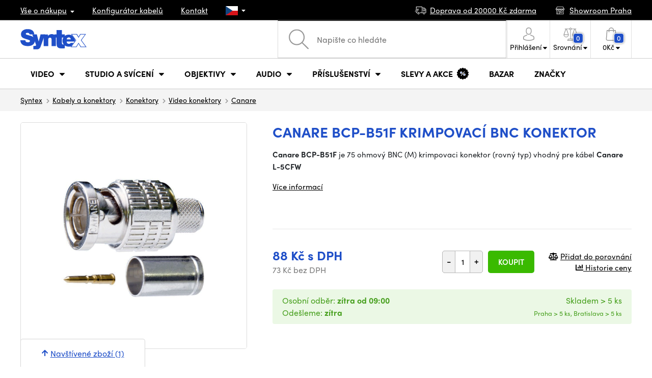

--- FILE ---
content_type: text/html; charset=UTF-8
request_url: https://www.syntex.cz/canare-bcp-b51f-krimpovaci-bnc-konektor
body_size: 24620
content:
<!doctype html>
<html lang="cs" class="cc--light-funky">
<head>
	<meta charset="utf-8">
	<meta name="viewport" content="width=device-width, initial-scale=1, user-scalable=no, maximum-scale=1, shrink-to-fit=no">
	<title>Canare BCP-B51F krimpovací BNC konektor / SYNTEX.CZ</title>
	<style> img, svg { max-width: 0px; height: auto; } </style>
	<link rel="stylesheet" href="https://use.typekit.net/xhw5loq.css">
	<link href="/styles/20260118-185811/css.css" rel="stylesheet" lazyload>
	<script>(function(a){_q=function(){return a;};$=function(f){typeof f==="function" && a.push(arguments);return $;};jQuery=$.ready=$;}([]));</script>
	<script>var mobileApp=0, mobilePromo=0, downloadPromo=0, eshopRoundIt=0, eshopLang='CZ', eshopType = 'RETAIL';</script>

	<meta name="description" content="Canare BCP-B51F je 75 ohmový BNC (M) krimpovaci konektor (rovný typ) vhodný pre kábel Canare L-5CFW">
	<meta name="twitter:card" content="summary">
	<meta name="twitter:title" content="Canare BCP-B51F krimpovací BNC konektor">
	<meta name="twitter:description" content="Canare BCP-B51F je 75 ohmový BNC (M) krimpovaci konektor (rovný typ) vhodný pre kábel Canare L-5CFW">
	<meta name="twitter:image" content="/media/produkty/14181/canare-bcp-b25hw-001.png">

	<meta property="og:title" content="Canare BCP-B51F krimpovací BNC konektor">
	<meta property="og:description" content="Canare BCP-B51F je 75 ohmový BNC (M) krimpovaci konektor (rovný typ) vhodný pre kábel Canare L-5CFW">
	<meta property="og:image" content="/media/produkty/14181/canare-bcp-b25hw-001.png">
	<meta property="og:site_name" content="SYNTEX.CZ">
	<meta property="og:url" content="https://www.syntex.cz/canare-bcp-b51f-krimpovaci-bnc-konektor">
	<link rel="shortcut icon" href="/favicon.ico">
	<meta name="robots" content="index, follow">
		<script type="application/ld+json"> {
		"@context": "https://schema.org", "@type":
		"Organization", "url": "https://www.syntex.cz/",
		"logo": "https://www.syntex.cz/styles/img/logo.svg"
	} </script>
		<script> var GTMTag='GTM-NV48VHM'; window.dataLayer = window.dataLayer || []; </script>
		</head>
<body class="preload">
  <div class="web-wrap" id="top">
		<div class="top-info">
			<div class="container">
				<ul>
					<li class="has-dropdown">
						<a href="/all-about-shopping"><span>Vše o nákupu</span></a>
						<ul class="dropdown">
							<li><a href="/i/doprava-a-platba">
								Doprava a platba</a></li>
							<li><a href="/i/vseobecne-obchodni-podminky">
								Obchodní podmínky</a></li>
							<li><a href="/i/podminky-uziti-webu">
								Podmínky užití webu</a></li>
							<li><a href="/i/prodejna-praha">
								Prodejna Praha</a></li>
							<li><a href="/i/prodejna-bratislava">
								Prodejna Bratislava</a></li>
						</ul>
					</li>
					<li><a href="/konfigurator-kabelu">
						<span>Konfigurátor kabelů</span></a></li>
					<li><a href="/i/kontakt">
						Kontakt</a></li>
					<li class="lang has-dropdown">
						<a href="/"><img src="/styles/flags/CZ.svg"/></a>
						<ul class="dropdown">
							<li><a href="https://www.syntex.cz/"><img src="/styles/flags/CZ.svg"/> CZ</a></li>
							<li><a href="https://www.syntex.sk/"><img src="/styles/flags/SK.svg"/> SK</a></li>
							<li><a href="https://www.syntex.tv/"><img src="/styles/flags/EU.svg"/> EU</a></li>
							<li><a href="https://www.syntexshop.hu/"><img src="/styles/flags/HU.svg"/> HU</a></li>
							<li><a href="https://www.syntexshop.at/"><img src="/styles/flags/AT.svg"/> AT</a></li>
							<li><a href="https://www.syntexshop.de/"><img src="/styles/flags/DE.svg"/> DE</a></li>
							<li><a href="https://www.syntex.si/"><img src="/styles/flags/SI.svg"/> SI</a></li>
							<li><a href="https://www.syntex.hr/"><img src="/styles/flags/HR.svg"/> HR</a></li>
						</ul>
					</li>
				</ul>
				<ul>
					<li><a href="/i/doprava-a-platba"><img src="/styles/img/car.svg"/><span>
						Doprava od						20000						Kč zdarma</span></a></li>
															<li><a href="/i/showroom-praha"><img src="/styles/img/shop.svg"/>
						<span>Showroom Praha</span></a></li>
									</ul>
			</div>
		</div>				<div class="header-placeholder"><div class="header-main">
			<header>
				<div class="header-main__top"><div class="container">
					<a href="/" class="logo"><img src="/styles/img/logo.svg"/></a>
					<ul class="tools">
						<li class="tools-search">
							<a href="" class="search-open"><span>
								<svg xmlns="http://www.w3.org/2000/svg" viewBox="0 0 450 449.09"><path d="M446.36,427.62,315,297.29A178.84,178.84,0,0,0,359.1,179.55C359.1,80.48,278.52,0,179.55,0S0,80.58,0,179.55,80.58,359.1,179.55,359.1A178.84,178.84,0,0,0,297.29,315L428.62,445.36a12.67,12.67,0,0,0,8.87,3.73,12.31,12.31,0,0,0,8.87-3.73A12.63,12.63,0,0,0,446.36,427.62ZM25.12,179.55C25.12,94.4,94.4,25.21,179.45,25.21S333.79,94.49,333.79,179.55,264.61,334,179.45,334,25.12,264.7,25.12,179.55Z" style="fill:#969696"/></svg>
							</span><strong>Vyhledat</strong></a>
							<form class="search" method="get" action="/search" id="sform" autocomplete="off">
								<input type="text" id="squery" name="q" value="" placeholder="Napište co hledáte" />
								<span><svg xmlns="http://www.w3.org/2000/svg" viewBox="0 0 450 449.09"><path d="M446.36,427.62,315,297.29A178.84,178.84,0,0,0,359.1,179.55C359.1,80.48,278.52,0,179.55,0S0,80.58,0,179.55,80.58,359.1,179.55,359.1A178.84,178.84,0,0,0,297.29,315L428.62,445.36a12.67,12.67,0,0,0,8.87,3.73,12.31,12.31,0,0,0,8.87-3.73A12.63,12.63,0,0,0,446.36,427.62ZM25.12,179.55C25.12,94.4,94.4,25.21,179.45,25.21S333.79,94.49,333.79,179.55,264.61,334,179.45,334,25.12,264.7,25.12,179.55Z" style="fill:#969696"/></svg></span>
								<a href="" class="search-close" autocomplete="off"><i class="fas fa-times"></i></a>
							</form>
						</li>						<li class="js-click">							<a href="/eshop/loginform">
								<span><svg xmlns="http://www.w3.org/2000/svg" viewBox="0 0 410.76 482.9"><g id="Vrstva_2" data-name="Vrstva 2"><g id="Capa_1" data-name="Capa 1"><path d="M203.63,260.2h3.2c29.3-.5,53-10.8,70.5-30.5,38.5-43.4,32.1-117.8,31.4-124.9-2.5-53.3-27.7-78.8-48.5-90.7C244.73,5.2,226.63.4,206.43,0h-1.7c-11.1,0-32.9,1.8-53.8,13.7s-46.6,37.4-49.1,91.1c-.7,7.1-7.1,81.5,31.4,124.9C150.63,249.4,174.33,259.7,203.63,260.2Zm-75.1-152.9c0-.3.1-.6.1-.8,3.3-71.7,54.2-79.4,76-79.4h1.2c27,.6,72.9,11.6,76,79.4a2,2,0,0,0,.1.8c.1.7,7.1,68.7-24.7,104.5-12.6,14.2-29.4,21.2-51.5,21.4h-1c-22-.2-38.9-7.2-51.4-21.4C121.63,176.2,128.43,107.9,128.53,107.3Z" style="fill:#969696"/><path d="M410.73,383.6v-.3c0-.8-.1-1.6-.1-2.5-.6-19.8-1.9-66.1-45.3-80.9l-1-.3c-45.1-11.5-82.6-37.5-83-37.8a13.5,13.5,0,1,0-15.5,22.1c1.7,1.2,41.5,28.9,91.3,41.7,23.3,8.3,25.9,33.2,26.6,56a20.08,20.08,0,0,0,.1,2.5c.1,9-.5,22.9-2.1,30.9-16.2,9.2-79.7,41-176.3,41-96.2,0-160.1-31.9-176.4-41.1-1.6-8-2.3-21.9-2.1-30.9,0-.8.1-1.6.1-2.5.7-22.8,3.3-47.7,26.6-56,49.8-12.8,89.6-40.6,91.3-41.7a13.5,13.5,0,0,0-15.5-22.1c-.4.3-37.7,26.3-83,37.8-.4.1-.7.2-1,.3C2,314.7.73,361,.13,380.7a20.08,20.08,0,0,1-.1,2.5v.3c-.1,5.2-.2,31.9,5.1,45.3a12.83,12.83,0,0,0,5.2,6.3c3,2,74.9,47.8,195.2,47.8s192.2-45.9,195.2-47.8a13.38,13.38,0,0,0,5.2-6.3C410.93,415.5,410.83,388.8,410.73,383.6Z" style="fill:#969696"/></g></g></svg></span>
								<strong class="has-dropdown">Přihlášení<img src="/styles/img/dropdown-black.svg"></strong>
							</a>
							<div class="login-dropdown dropdown">
								<form action="/eshop/login" method="post">
									<div class="form-group">
										<label>E-mail:</label>
										<input type="email" class="form-control" value="" name="loginemail" required>
									</div>
																		<div class="form-group">
										<label>Heslo:<a href="/eshop/forgotpassword">Zapomenuté heslo</a></label>
										<input type="password" class="form-control" value="" name="loginpassword" required>
									</div>
																		<div class="buttons-divide mb-3">
										<button type="submit" class="btn btn-success">Přihlásit se</button>
										<span>nebo</span>
										<a href="https://www.facebook.com/v15.0/dialog/oauth?scope=email&state=f20d8cfe2bb420520607d117e3a656da&response_type=code&approval_prompt=auto&redirect_uri=https%3A%2F%2Fwww.syntex.cz%2F%3Ffacebook%3D1&client_id=516606982478176" class="btn btn-fb"><span><i class="fab fa-facebook-f"></i>&nbsp;&nbsp;Facebook přihlášení</span></a>										<a href="https://accounts.google.com/o/oauth2/auth?response_type=code&access_type=online&client_id=19588025809-v61tok6nae6ogack3b5lgb909tv5smet.apps.googleusercontent.com&redirect_uri=https://www.syntex.cz/?google=1&state&scope=email%20profile&approval_prompt=auto" class="btn btn-google  mt-2"><span><i class="fab fa-google"></i>&nbsp;&nbsp;Google přihlášení</span></a>										<a href="https://appleid.apple.com/auth/authorize?response_type=code&response_mode=form_post&client_id=tv.syntex.login&redirect_uri=https%3A%2F%2Fwww.syntex.cz%2F%3Fapple%3D1&state=0502cedac8&scope=name+email" class="btn btn-apple  mt-2"><span><i class="fab fa-apple"></i>&nbsp;&nbsp;AppleID přihlášení</span></a>										<a href="https://login.szn.cz/api/v1/oauth/auth?client_id=47d30d5d6dab605a61e378f9aaa0e14d14007faaa25e8451&scope=identity,avatar&response_type=code&redirect_uri=https://www.syntex.cz/?seznam=1" class="btn btn-seznam  mt-2"><span><i class="fab fa-scribd  "></i>&nbsp;&nbsp;Seznam přihlášení</span></a>										<span>nebo</span>
										<a href="/eshop/register" class="btn btn-primary">Registrovat se</a>
									</div>
								</form>
							</div>
						</li>
						<li id="compareHeader">
							<a class="compareURL">
								<span>
									<svg xmlns="http://www.w3.org/2000/svg" viewBox="0 0 437.74 419"><g id="Vrstva_2" data-name="Vrstva 2"><g id="Layer_1" data-name="Layer 1"><path d="M437.51,226.27a8.86,8.86,0,0,0-.06-1.15l-.39-1.09c0-.08-.05-.16-.09-.25L376.43,54H392.6a9.13,9.13,0,0,0,0-18.26H254.4A36.4,36.4,0,0,0,228.32,9.68V9.13a9.13,9.13,0,1,0-18.26,0v.55A36.44,36.44,0,0,0,184,35.76H45.79a9.13,9.13,0,1,0,0,18.26H61L.77,223.79.69,224l-.39,1.1a7.47,7.47,0,0,0-.07,1.15A9,9,0,0,0,0,227.42a82.14,82.14,0,1,0,164.28,0,8.67,8.67,0,0,0-.23-1.15,8.86,8.86,0,0,0-.06-1.15L163.6,224c0-.08,0-.16-.09-.25L103,54h81A36.47,36.47,0,0,0,210.06,80.1v275H159.33c-11.79,0-22.24,7.53-25.71,18L119.53,406.3a9.12,9.12,0,0,0,8.4,12.7H310.46a9.13,9.13,0,0,0,8.4-12.7L305,373.84a27.34,27.34,0,0,0-26-18.73H228.32V80.1A36.44,36.44,0,0,0,254.4,54h80.1L274.23,223.79l-.08.23-.39,1.1a9,9,0,0,0-.07,1.15,9,9,0,0,0-.23,1.15,82.14,82.14,0,1,0,164.28,0A8.67,8.67,0,0,0,437.51,226.27Zm-355.37,65A64,64,0,0,1,18.9,236.55H145.38A64,64,0,0,1,82.14,291.31Zm60-73H22.1L81.64,54h.71ZM288,380.3l8.69,20.45h-155l9-21.14a9.13,9.13,0,0,1,8.66-6.24H279.05C283,373.37,286.47,375.88,288,380.3ZM219.19,63.14a18.26,18.26,0,1,1,18.26-18.25A18.27,18.27,0,0,1,219.19,63.14ZM355.1,54h.71l59.81,164.27h-120Zm.5,237.29a64,64,0,0,1-63.23-54.76H418.84A64,64,0,0,1,355.6,291.31Z" style="fill:#969696"/></g></g></svg>
									<span id="comparisonCount">0</span>
								</span>
								<strong class="has-dropdown">Srovnání<img src="/styles/img/dropdown-black.svg"></strong>
							</a>
							<div class="compare-dropdown dropdown" id="compareContent">
																	<div class="delivery-info">
	Přidejte si produkty do porovnání, poté se zde objeví a můžete porovnat parametry.</div>
															</div>
						</li>						<li id="carthover">
							<a href="/eshop/basket">
								<span>
								<svg xmlns="http://www.w3.org/2000/svg" viewBox="0 0 391.4 489"><g id="Vrstva_2" data-name="Vrstva 2"><g id="Capa_1" data-name="Capa 1"><path d="M391.3,422.7l-28-315.3a13.48,13.48,0,0,0-13.4-12.3H292.3a96.61,96.61,0,0,0-193.2,0H41.5a13.41,13.41,0,0,0-13.4,12.3L.1,422.7c0,.4-.1.8-.1,1.2C0,459.8,32.9,489,73.4,489H318c40.5,0,73.4-29.2,73.4-65.1A4.87,4.87,0,0,0,391.3,422.7ZM195.7,27a69.67,69.67,0,0,1,69.6,68.1H126.1A69.67,69.67,0,0,1,195.7,27ZM318,462H73.4c-25.4,0-46-16.8-46.4-37.5L53.8,122.2H99v41a13.5,13.5,0,0,0,27,0v-41H265.3v41a13.5,13.5,0,0,0,27,0v-41h45.2l26.9,302.3C364,445.2,343.3,462,318,462Z" style="fill:#969696"/></g></g></svg>
								<span id="setnumproducts">0</span></span>
								<strong class="has-dropdown"><span id="settotalprice">0</span> Kč<img src="/styles/img/dropdown-black.svg"></strong>
							</a>
							<div class="cart-dropdown dropdown" id="b-cart-content">
									<div class="delivery-info">
		Nic v košíku nemáte, není to škoda?	</div>
								</div>						</li>
						<li class="open-mobile">
							<button class="hamburger hamburger--collapse hamburger--accessible js-hamburger" type="button">
							  	<span class="hamburger-box"><span class="hamburger-inner"></span></span>
								<span class="hamburger-label">Menu</span>
							</button>
						</li>
					</ul>
				</div></div>
								<div class="header-main__nav"><div class="container">
				<nav>
					<ul>
									<li class="hassubmenu">
				<em>					<span>Video</span>
											<i class="fas fa-chevron-down"></i>
						<i class="fas fa-chevron-up"></i>
						<span class="ico-select">
							<svg viewBox="0 0 292.36 164.45"><path d="M286.93,133.33,159,5.42a17.94,17.94,0,0,0-25.7,0L5.42,133.33a17.93,17.93,0,0,0,0,25.69,17.59,17.59,0,0,0,12.85,5.43H274.09a18.17,18.17,0,0,0,12.84-31.12Z"></path></svg>
						</span>
														</em>									<div class="submenu dropdown">
						<div class="submenu__header"><a href="/prevodniky-signalu" class="submenu__header__btn">Video převodníky</a><a href="/software__blackmagic-design" class="submenu__header__btn">daVinci Resolve</a><a href="/software__grass-valley" class="submenu__header__btn submenu__header__btn--dark">EDIUS 11</a><a href="/search?q=av+matrix+shark" class="submenu__header__btn submenu__header__btn--border">Nové AV Matrix režie</a></div>						<div class="submenu__body">
														<div class="submenu__links">
								<div class="submenu__links__section"><strong><a href="/kamery">Kamery</a></strong><ul><li><a href="/digital-cinema">Digital Cinema</a></li><li><a href="/broadcast">Broadcast</a></li><li><a href="/akcni-kamery">Akční kamery</a></li><li><a href="/kompaktni-kamery">Kompaktní kamery</a></li><li><a href="/ptz-kamery">PTZ kamery</a></li><li><a href="/streaming-kamery">Stream kamery</a></li><li><a href="/security-ip">Sledovací kamery</a></li></ul></div><div class="submenu__links__section"><strong><a href="/objektivy-a-filtry">Objektivy, filtry</a></strong><ul><li><a href="/objektivy">Objektivy</a></li><li><a href="/objektivy-cisteni">Čištění</a></li><li><a href="/objektivy-a-filtry-filtry">Filtry</a></li><li class="li-all"><a href="/objektivy-a-filtry">ukaž vše</a></li></ul></div><div class="submenu__links__section"><strong><a href="/bezdratove-video">Bezdrátové video</a></strong><ul><li><a href="/bezdratove-video__vstup%20bezdrát%20video_sdi">SDI přenos</a></li><li><a href="/bezdratove-video__vstup%20bezdr%C3%A1t%20video_hdmi">HDMI přenos</a></li><li><a href="/bezdratove-video__hollyland">Holllyland</a></li></ul></div><div class="submenu__links__section"><strong><a href="/strizny-a-rezie">Střižny, převodníky</a></strong><ul><li><a href="/strizny-rezie">Režie</a></li><li><a href="/strizny-live-mobilni-strizny">Live mobilní střižny</a></li><li><a href="/streaming-rezie">Streaming režie</a></li><li><a href="/softwarove-rezie">Softwarové režie</a></li><li><a href="/prevodniky-signalu">Převodníky signálu</a></li><li><a href="/videorekordery-monitory">Field rekordéry / Monitory</a></li><li><a href="/videorekordery-studiove">Studiové rekordéry</a></li><li><a href="/videorekordery-hdd">Záznam videa</a></li></ul></div><div class="submenu__links__section"><strong><a href="/kabely">Kabely a konektory</a></strong><ul><li><a href="/kabely-hotove-sdi">SDI kabely</a></li><li><a href="/kabely-hdmi">HDMI kabely</a></li><li><a href="/kabely-na-bubnu">Kabely na bubnu</a></li><li><a href="/kabely-hotove-opticke">Optické kabely hotové</a></li><li><a href="/thunderbolt-kabely">Thunderbolt kabely</a></li></ul></div><div class="submenu__links__section"><strong><a href="/interkom">Interkom/Tally</a></strong><ul><li><a href="/interkom__hollyland">Hollyland komunikace</a></li><li><a href="/interkom__avmatrix">AV Matrix Tally</a></li></ul></div><div class="submenu__links__section"><strong><a href="/monitory-projektory">Monitory</a></strong><ul></ul></div>							</div>
																					<div class="submenu__promo">
								<div class="submenu__promo__box lazyload" data-bg="/media/submenu/computeredit.png"><strong>Kamery</strong><a href="/kamery__panasonic">Panasonic</a><a href="/kamery__sony">Sony</a><a href="/kamery__blackmagic-design">Blackmagic Design</a></div><div class="submenu__promo__box lazyload" data-bg="/media/submenu/headphones.png"><strong>Recenze</strong><a href="/recenze-top-5-stativu-do-10-000-kc">Stativy do 10K</a><a href="/jak-vybrat-digitalni-fotoaparat-syntex-cz">Jaký foťák?</a></div><div class="submenu__promo__box lazyload" data-bg="/media/submenu/computeredit.png"><strong>ATEM SDI akce</strong><a href="/akcni-ceny-rezii-blackmagic-atem-mini-sdi">Akční ceny na ATEM</a></div>							</div>
													</div>
					</div>
							</li>
						<li class="hassubmenu">
				<a href="/svetla">					<span>Studio a svícení</span>
											<i class="fas fa-chevron-down"></i>
						<i class="fas fa-chevron-up"></i>
						<span class="ico-select">
							<svg viewBox="0 0 292.36 164.45"><path d="M286.93,133.33,159,5.42a17.94,17.94,0,0,0-25.7,0L5.42,133.33a17.93,17.93,0,0,0,0,25.69,17.59,17.59,0,0,0,12.85,5.43H274.09a18.17,18.17,0,0,0,12.84-31.12Z"></path></svg>
						</span>
														</a>									<div class="submenu dropdown">
						<div class="submenu__header"><a href="/manfrotto" class="submenu__header__btn">Manfotto TOP</a><a href="/svetla__smallrig" class="submenu__header__btn">SmallRig TOP světla</a><a href="/monitory-projektory__feelworld" class="submenu__header__btn submenu__header__btn--dark">Feelword TOP monitory</a><a href="https://www.syntex.cz/monitory-projektory__portkeys" class="submenu__header__btn submenu__header__btn--dark">Portkeys TOP monitory</a></div>						<div class="submenu__body">
														<div class="submenu__links">
								<div class="submenu__links__section"><strong><a href="/svetla-prenosna-svetla">Přenosná světla</a></strong><ul><li><a href="/svetla-studiova-svetla">Studiová světla</a></li><li><a href="/svetla-stativy">Stativy pro světla</a></li><li><a href="/svetla-svetla-na-kameru">Světla na kameru</a></li><li><a href="/prislusenstvi-svetla">Příslušenství</a></li><li><a href="/svetla-stativy">Stativy pro světla</a></li></ul></div><div class="submenu__links__section"><strong><a href="/streaming-a-kodovani">Streaming</a></strong><ul><li><a href="/streaming-rezie">Streaming režie</a></li><li><a href="/streaming-kamery">Stream kamery</a></li><li><a href="/strihove-karty">Karty pro streaming</a></li><li><a href="/strihove-karty__ostatni-strihove-karty_vice-vstupu">I/O karty pro vMix</a></li><li><a href="/streaming-a-kodovani-enkodovaci-karty">Enkodéry</a></li></ul></div><div class="submenu__links__section"><strong><a href="/strizny-a-rezie">Studio</a></strong><ul><li><a href="/klicovani">Klíčování</a></li><li><a href="/prevodniky-signalu">Převodníky signálu</a></li><li><a href="/strizny-rezie">Režie</a></li><li><a href="/videorekordery-studiove">Studiové rekordéry</a></li></ul></div><div class="submenu__links__section"><strong><a href="/monitory-projektory">Monitory</a></strong><ul><li><a href="/monitory-na-kameru">Monitory na kameru</a></li><li><a href="/monitory-studiove">Studiové monitory</a></li><li><a href="/hledacky">Hledáčky</a></li><li><a href="/uchyceni-monitoru">Uchycení monitorů</a></li><li><a href="/stinitka-na-monitory">Stínítka na monitory</a></li><li><a href="/dohledove-monitory">Dohledové monitory</a></li></ul></div><div class="submenu__links__section"><strong><a href="/stativy">Stativy, slidery, gimbaly</a></strong><ul><li><a href="/mikrofon-stativy">Mikrofonni stativy</a></li><li><a href="/kat-stativy">Stativy</a></li></ul></div><div class="submenu__links__section"><strong><a href="/interkom">Interkom/Tally</a></strong><ul></ul></div>							</div>
																					<div class="submenu__promo">
								<div class="submenu__promo__box lazyload" data-bg="/media/submenu/headphones.png"><strong>Smallrig akce</strong><a href="https://www.syntex.cz/smallrig-rc60b-cob-led-video-light-with-power-bank-clamp-edition-4376">Smalrig RC60B</a></div>							</div>
													</div>
					</div>
							</li>
						<li class="hassubmenu">
				<a href="/objektivy-a-filtry">					<span>Objektivy</span>
											<i class="fas fa-chevron-down"></i>
						<i class="fas fa-chevron-up"></i>
						<span class="ico-select">
							<svg viewBox="0 0 292.36 164.45"><path d="M286.93,133.33,159,5.42a17.94,17.94,0,0,0-25.7,0L5.42,133.33a17.93,17.93,0,0,0,0,25.69,17.59,17.59,0,0,0,12.85,5.43H274.09a18.17,18.17,0,0,0,12.84-31.12Z"></path></svg>
						</span>
														</a>									<div class="submenu dropdown">
						<div class="submenu__header"><a href="/objektivy__zoom_ano" class="submenu__header__btn">Zoom objektivy</a><a href="/objektivy__typ-objektivu_pevne-sklo" class="submenu__header__btn">Pevná skla</a><a href="/dzofilm" class="submenu__header__btn submenu__header__btn--dark">DZO TOP</a><a href="/objektivy-a-filtry__viltrox" class="submenu__header__btn submenu__header__btn--dark">Viltrox TOP</a><a href="/objektivy-a-filtry__meike" class="submenu__header__btn submenu__header__btn--dark">Meike TOP</a><a href="/objektivy__bajonet_rf" class="submenu__header__btn submenu__header__btn--border">RF mount objektivy</a><a href="/objektivy__bajonet_pl" class="submenu__header__btn submenu__header__btn--border">PL mount objektivy</a><a href="/objektivy__bajonet_e-mount" class="submenu__header__btn submenu__header__btn--border">Sony E mount</a></div>						<div class="submenu__body">
														<div class="submenu__links">
								<div class="submenu__links__section"><strong><a href="/objektivy-a-filtry">Objektivy, filtry</a></strong><ul><li><a href="/objektivy__bajonet_ef">EF mount</a></li><li><a href="/objektivy__bajonet_x-mount">Fuji X-mount</a></li><li><a href="/objektivy__bajonet_e-mount">E mount</a></li><li><a href="/objektivy__bajonet_rf">RF mount</a></li><li><a href="/objektivy__bajonet_mft">m43 MFT</a></li><li><a href="/objektivy__bajonet_b4-2-3">B4 broadcast</a></li><li><a href="/objektivy__bajonet_pl">PL mount</a></li><li><a href="/objektivy__bajonet_z-mount">Nikon Z-mount</a></li><li><a href="/objektivy__bajonet_l-mount">L mount</a></li><li><a href="/objektivy__anamorfni_ano">Anamorfni</a></li></ul></div><div class="submenu__links__section"><strong><a href="/objektivy-a-filtry-filtry">Filtry</a></strong><ul><li><a href="/objektivy-a-filtry-filtry__typ-filtru_uv-filtr">UV Filtry</a></li><li><a href="/objektivy-a-filtry-filtry__typ-filtru_variable-nd">Variable ND</a></li><li><a href="/objektivy-a-filtry-filtry__moment">Moment filtry</a></li><li><a href="/objektivy-a-filtry-filtry__kfc">KF Concept filtry</a></li><li><a href="/objektivy-a-filtry-filtry__format-filtru_4x5-65">4x5,65 filtry</a></li><li><a href="/objektivy-a-filtry-filtry__bajonet_dji-osmo-pocket-3">DJI Osmo Pocket 3 filtry</a></li><li><a href="/objektivy-a-filtry-sirokouhle-predsadky">Předsádky a Tele</a></li></ul></div><div class="submenu__links__section"><strong><a href="/objektivy-a-filtry-adaptery">Adaptéry objektivů</a></strong><ul><li><a href="/objektivy-a-filtry-adaptery">Adaptéry objektivů</a></li><li><a href="/objektivy-a-filtry-adaptery__redukcni-krouzek_ano">Redukční kroužky</a></li></ul></div><div class="submenu__links__section"><strong><a href="/objektivy-a-filtry-ovladani-zoomu">Zoom a ostření</a></strong><ul><li><a href="/objektivy-a-filtry-bocni-ostreni">Boční ostření</a></li><li><a href="/objektivy-a-filtry-kompendia">Matte box</a></li><li><a href="/objektivy-a-filtry-ovladani-zoomu">Ovládání zoomu</a></li></ul></div><div class="submenu__links__section"><strong><a href="/objektivy-a-filtry">Krytky a číštění</a></strong><ul><li><a href="/objektivy-cisteni">Čištění objektivů</a></li><li><a href="/krytky-na-objektiv">Krytky na objektiv</a></li></ul></div>							</div>
																					<div class="submenu__promo">
								<div class="submenu__promo__box" ><strong>DZO objektivy</strong><a href="/dzofilm">DZO</a></div><div class="submenu__promo__box" ><strong>Viltrox objektivy</strong><a href="https://www.syntex.cz/objektivy__viltrox__bajonet_x-mount">Viltrox pro Fuji</a><a href="https://www.syntex.cz/objektivy__viltrox__bajonet_z-mount">Viltrox pro Z-Mount</a></div><div class="submenu__promo__box" ><strong>MEIKE novinky</strong><a href="/objektivy__meike?sort=4">MEIKE novinky</a><a href="/objektivy__meike?sort=4&availability=1">MEIKE skladem</a><a href="/search?q=meike+prime">MEIKE PRIME</a></div>							</div>
													</div>
					</div>
							</li>
						<li class="hassubmenu">
				<a href="/audio">					<span>Audio</span>
											<i class="fas fa-chevron-down"></i>
						<i class="fas fa-chevron-up"></i>
						<span class="ico-select">
							<svg viewBox="0 0 292.36 164.45"><path d="M286.93,133.33,159,5.42a17.94,17.94,0,0,0-25.7,0L5.42,133.33a17.93,17.93,0,0,0,0,25.69,17.59,17.59,0,0,0,12.85,5.43H274.09a18.17,18.17,0,0,0,12.84-31.12Z"></path></svg>
						</span>
														</a>									<div class="submenu dropdown">
						<div class="submenu__header"><a href="/audio__sennheiser" class="submenu__header__btn submenu__header__btn--dark">Sennheiser TOP</a><a href="/rode" class="submenu__header__btn submenu__header__btn--dark">RODE TOP</a><a href="/audio__hollyland" class="submenu__header__btn submenu__header__btn--dark">Hollyland TOP</a></div>						<div class="submenu__body">
														<div class="submenu__links">
								<div class="submenu__links__section"><strong><a href="/audio-mikrofony">Mikrofony</a></strong><ul><li><a href="/kamerove-mikrofony">Kamerové mikrofony</a></li><li><a href="/studiove-mikrofony">Studiové mikrofony</a></li><li><a href="/klopove-mikrofony">Klopové mikrofony</a></li><li><a href="/bezdratove-systemy">Bezdrátové systémy</a></li><li><a href="/mikrofony-prislusenstvi">Příslušenství</a></li><li><a href="/mikrofon-stativy">Mikrofonni stativy</a></li></ul></div><div class="submenu__links__section"><strong><a href="/sluchatka">Sluchátka</a></strong><ul><li><a href="/sluchatka__sennheiser">Sennheiser sluchátka</a></li><li><a href="/sluchatka__rode">RODE sluchátka</a></li><li><a href="/sluchatka__yamaha">Yamaha sluchátka</a></li></ul></div><div class="submenu__links__section"><strong><a href="/audio-studiove-monitory">Studiové monitory</a></strong><ul><li><a href="/studio-monitory?sort=1&cmax_0=5000&vmax_0=50000&vmin_0=0&cmin_0=0">do 5.000 Kč</a></li><li><a href="/studio-monitory?sort=1&cmin_0=5000&cmax_0=10000&vmin_0=0&vmax_0=50000">5-10.000 Kč</a></li></ul></div><div class="submenu__links__section"><strong><a href="/audio-mixpulty">Mixpulty</a></strong><ul><li><a href="/audio-mixpulty__rode">Mixpulty Rode</a></li><li><a href="/audio-mixpulty__presonus">Mixpulty Presonus</a></li><li><a href="/audiorozhrani">Audio rozhraní</a></li><li><a href="/audio-rekordery">Rekordéry</a></li></ul></div><div class="submenu__links__section"><strong><a href="/kabely">Kabely a konektory</a></strong><ul><li><a href="/kabely-hotove-audio">Audio kabely</a></li><li><a href="/kabely-hotove-audio__typ-konektoru-parametry-hotove-kabely_xlr-xlr">XLR kabely</a></li></ul></div>							</div>
																				</div>
					</div>
							</li>
						<li class="hassubmenu">
				<a href="/prislusenstvi">					<span>Příslušenství</span>
											<i class="fas fa-chevron-down"></i>
						<i class="fas fa-chevron-up"></i>
						<span class="ico-select">
							<svg viewBox="0 0 292.36 164.45"><path d="M286.93,133.33,159,5.42a17.94,17.94,0,0,0-25.7,0L5.42,133.33a17.93,17.93,0,0,0,0,25.69,17.59,17.59,0,0,0,12.85,5.43H274.09a18.17,18.17,0,0,0,12.84-31.12Z"></path></svg>
						</span>
														</a>									<div class="submenu dropdown">
						<div class="submenu__header"><a href="/smallrig?sort=4" class="submenu__header__btn">Novinky SmallRig</a><a href="/smallrig" class="submenu__header__btn submenu__header__btn--dark">SmallRig TOP</a><a href="/kat-stativy__manfrotto" class="submenu__header__btn submenu__header__btn--dark">Manfrotto TOP stativy</a><a href="/prislusenstvi__masters_18850,18869,18870,18871,20691,20694,28542,28543,28544,28545,28546,31026,31028,32430,37190,37191,37193,37194" class="submenu__header__btn submenu__header__btn--dark">iPhone příslušenství</a></div>						<div class="submenu__body">
														<div class="submenu__links">
								<div class="submenu__links__section"><strong><a href="/prislusenstvi-rigy">Rigy, klece, doplňky</a></strong><ul><li><a href="/hotove-kity">Hotové kity</a></li><li><a href="/klece">Klece</a></li><li><a href="/desticky-pod-kameru">Destičky pod kameru</a></li><li><a href="/matte-box">Matte box</a></li><li><a href="/magic-arm">Magic arm - ramena</a></li><li><a href="/ramenni-operky">Ramenní opěrky</a></li><li><a href="/handles">Handles</a></li><li><a href="/15-19mm-prislusenstvi">15 a 19mm příslušenství</a></li><li><a href="/srouby">Šrouby, šroubováky</a></li></ul></div><div class="submenu__links__section"><strong><a href="/stativy">Stativy, slidery, gimbaly</a></strong><ul><li><a href="/kat-stativy">Stativy</a></li><li><a href="/kat-stativove-desticky">Stativové destičky</a></li><li><a href="/stativy-pro-svetla">Stativy pro světla</a></li><li><a href="/ministativy">Stolní stativy</a></li><li><a href="/kat-gimbaly">Gimbaly</a></li><li><a href="/slidery">Slidery</a></li></ul></div><div class="submenu__links__section"><strong><a href="/baterie">Baterie</a></strong><ul><li><a href="/baterie-14-4v__mount-type_v-mount">V-Mount baterie</a></li><li><a href="/baterie-7-2v__mount-type_np-f">Sony NP baterie</a></li><li><a href="/baterie-14-4v">Baterie 14,4V</a></li><li><a href="/baterie-7-2v">Baterie 7,2V</a></li><li><a href="/nabijecky-14-4v">Nabíječky 14,4V</a></li><li><a href="/nabijecky-7-2v">Nabíječky 7,2V</a></li><li><a href="/napajeni-bateriove-desticky">Napájecí destičky</a></li><li><a href="/zdroje-ke-kameram">Napájecí zdroje</a></li></ul></div><div class="submenu__links__section"><strong><a href="/media-karty-ctecky">Karty, čtečky</a></strong><ul><li><a href="/sd-karty">SD karty</a></li><li><a href="/ssd">SSD</a></li><li><a href="/cfast-karty">CFAST karty</a></li><li><a href="/cfexpress">CFexpress</a></li><li><a href="/red-mini-mag">RED MINI-MAG</a></li><li><a href="/ctecky-karet">Čtečky karet</a></li></ul></div><div class="submenu__links__section"><strong><a href="/kabely">Kabely a konektory</a></strong><ul><li><a href="/kabely-hdmi">HDMI kabely</a></li><li><a href="/kabely-hotove-sdi">SDI kabely</a></li><li><a href="/kabely-na-bubnu">Kabely na bubnu</a></li><li><a href="/kabely-hotove-opticke">Optické kabely hotové</a></li></ul></div><div class="submenu__links__section"><strong><a href="/tasky-kufry-pro-kameru">Tašky, kufry, pršipláště</a></strong><ul><li><a href="/fotobatohy">Batohy</a></li><li><a href="/kufry">Kufry</a></li><li><a href="/plastenky">Pláštěnky</a></li><li><a href="/fotobatohy__moment">Batohy Moment</a></li></ul></div>							</div>
																					<div class="submenu__promo">
								<div class="submenu__promo__box lazyload" data-bg="/media/submenu/computeredit.png"><strong>Jak vybrat stativ do 10000Kč</strong><a href="/recenze-top-5-stativu-do-10-000-kc">Jak vybrat stativ</a></div><div class="submenu__promo__box lazyload" data-bg="/media/submenu/headphones.png"><strong>Klec pro mobily</strong><a href="/smallrig-x-brandon-li-mobile-video-kit-for-iphone-15-pro-max-co-design-edition-4407-4407">Brandon Li klec</a></div>							</div>
													</div>
					</div>
							</li>
						<li>
				<a href="/sale">					<span>Slevy a akce</span>
																<svg  xmlns="http://www.w3.org/2000/svg" viewBox="0 0 478.19 488.03"><g id="Vrstva_2" data-name="Vrstva 2"><g id="Capa_1" data-name="Capa 1"><circle cx="174.24" cy="202.56" r="20.4" style="fill:#1f4fc7"></circle><circle cx="303.84" cy="285.36" r="20.4" style="fill:#1f4fc7"></circle><path d="M472,271l-7.4-10.1a31.84,31.84,0,0,1-.3-37.1l7.2-10.2a31.83,31.83,0,0,0-11-46.4l-11-5.9a31.69,31.69,0,0,1-16.3-33.3l2.1-12.3a31.76,31.76,0,0,0-30-37l-12.5-.5a31.88,31.88,0,0,1-29.2-22.9l-3.5-12A31.7,31.7,0,0,0,317,23l-11.5,4.9a31.69,31.69,0,0,1-36.2-8l-8.3-9.3a31.7,31.7,0,0,0-47.6.4l-8.2,9.4a31.8,31.8,0,0,1-36.1,8.5l-11.6-4.8a31.84,31.84,0,0,0-42.8,21l-3.3,12.1a31.58,31.58,0,0,1-28.8,23.3l-12.5.7a31.75,31.75,0,0,0-29.4,37.5L43,131a31.7,31.7,0,0,1-15.8,33.5l-10.9,6.1a31.73,31.73,0,0,0-10.2,46.5l7.4,10.1a31.84,31.84,0,0,1,.3,37.1l-7.2,10.2a31.83,31.83,0,0,0,11,46.4l11,5.9a31.69,31.69,0,0,1,16.3,33.3l-2.1,12.3a31.76,31.76,0,0,0,30,37l12.5.5a31.88,31.88,0,0,1,29.2,22.9l3.5,12a31.7,31.7,0,0,0,43.1,20.3l11.5-4.9a31.69,31.69,0,0,1,36.2,8l8.3,9.3a31.7,31.7,0,0,0,47.6-.4l8.2-9.4a31.8,31.8,0,0,1,36.1-8.5l11.6,4.8a31.84,31.84,0,0,0,42.8-21l3.3-12.1a31.58,31.58,0,0,1,28.8-23.3l12.5-.7a31.75,31.75,0,0,0,29.4-37.5l-2.3-12.3a31.7,31.7,0,0,1,15.8-33.5l10.9-6.1A31.7,31.7,0,0,0,472,271Zm-347.1-68.4a49.2,49.2,0,1,1,49.2,49.2A49.16,49.16,0,0,1,124.94,202.56Zm58.7,126.9a12,12,0,0,1-16.9,1.6h0a12,12,0,0,1-1.6-16.9l129.1-155.5a12,12,0,1,1,18.5,15.3Zm120.2,5.1a49.2,49.2,0,1,1,49.2-49.2A49.16,49.16,0,0,1,303.84,334.56Z" style="fill:#1f4fc7"></path></g></g></svg>
									</a>							</li>
						<li>
				<a href="/used">					<span>Bazar</span>
														</a>							</li>
						<li>
				<a href="/brands">					<span>Značky</span>
														</a>							</li>
								</ul>
					<ul class="only-mobile">
						<li><a href="/i/o-nas">
							Informace</a></li>
						<li><a href="/i/showroom-praha">
							Showroom Praha</a></li>
						<li><a href="/i/kontakt">
							Kontakt</a></li>
						<li><a href="/konfigurator-kabelu">
							Konfigurátor kabelů</a></li>
					</ul>
					<ul class="only-mobile-lang">
						<li><a href="https://www.syntex.cz/"><img src="/styles/flags/CZ.svg"/><span>CZ</span></a></li>
						<li><a href="https://www.syntex.sk/"><img src="/styles/flags/SK.svg"/><span>SK</span></a></li>
						<li><a href="https://www.syntex.tv/"><img src="/styles/flags/EU.svg"/><span>EU</span></a></li>
						<li><a href="https://www.syntexshop.hu/"><img src="/styles/flags/HU.svg"/><span>HU</span></a></li>
						<li><a href="https://www.syntexshop.at/"><img src="/styles/flags/AT.svg"/><span>AT</span></a></li>
						<li><a href="https://www.syntexshop.de/"><img src="/styles/flags/DE.svg"/><span>DE</span></a></li>
						<li><a href="https://www.syntex.si/"><img src="/styles/flags/SI.svg"/><span>SI</span></a></li>
						<li><a href="https://www.syntex.hr/"><img src="/styles/flags/HR.svg"/><span>HR</span></a></li>
					</ul>
				</nav>
				</div></div>
							</header>
		</div></div>
				<div class="content-wrap">
<div class="breadcrumb-wrap">
	<div class="container">
		<ol class="breadcrumb">
			<li class="breadcrumb-item"><a href="/">Syntex</a></li>
			<li class="breadcrumb-item"><a href="/kabely">Kabely a konektory</a></li><li class="breadcrumb-item"><a href="/Konektory">Konektory</a></li><li class="breadcrumb-item"><a href="/video-konektory">Video konektory</a></li><li class="breadcrumb-item"><a href="/video-konektory__canare">Canare</a></li>		<script type="application/ld+json"> {
      		"@context": "https://schema.org",
      		"@type": "BreadcrumbList",
      		"itemListElement": [
				{ "@type": "ListItem", "position": 1, "name": "Kabely a konektory", "item": "https://www.syntex.cz/kabely" },
				{ "@type": "ListItem", "position": 2, "name": "Konektory", "item": "https://www.syntex.cz/Konektory" },
				{ "@type": "ListItem", "position": 3, "name": "Video konektory", "item": "https://www.syntex.cz/video-konektory" },
				{ "@type": "ListItem", "position": 4, "name": "Canare", "item": "https://www.syntex.cz/video-konektory__canare" }
		]} </script>
				</ol>
	</div>
</div>
<div class="container category-main">
<div class="container">

	<div class="detail-head">
		<h1 class="right">Canare BCP-B51F krimpovací BNC konektor</h1>
		<div class="gallery-wrap left">
			<div class="detail-gallery">
				<div class="embla-detail"><div class="embla"><div class="embla__container"><div class="embla__slide "><a href="https://www.syntex.cz/media/produkty/14181/canare-bcp-b25hw-001.png" data-fancybox="gallery"><img class="lazyload" data-src="https://www.syntex.cz/media/produkty/14181/2_thumb_canare-bcp-b25hw-001.png" /></a></div></div><div class="embla__buttons"><button class="embla__button embla__button--prev" type="button" disabled><i class="fas fa-caret-left"></i></button><button class="embla__button embla__button--next" type="button" disabled><i class="fas fa-caret-right"></i></button></div></div></div>		<script>$(function(){
			if ($('.embla__slide.pointer').is(':visible')) $('.addHiddenImg').addClass('hiddenImg');
			$('.embla__slide.pointer').click(function(){
				$(this).remove();
				$('.hiddenImg').removeClass('hiddenImg');
			});
		});</script>
				<ul class="tags">
																										</ul>
					</div>
													<div class="number">
				Kód zboží: CNRBCPB51F			</div>
		</div>
					<div class="info-wrap right d-none d-md-block">
				<p><strong>Canare BCP-B51F</strong> je 75 ohmový BNC (M) krimpovaci konektor (rovný typ) vhodný pre kábel <strong>Canare L-5CFW</strong></p>				<p><a href="#text">Více informací</a></p>
			</div>
										<div class="buy-wrap right">
							<div class="price">
											<strong>88&nbsp;Kč s DPH</strong>
				<span>73&nbsp;Kč bez DPH</span>
					</div>
				<form action="/eshop/add" method="post" class="buy add-to-cart">
			<input type="hidden" value="14181" name="productno">
			<div class="number-spinner">
				<input type="text" name="ks" value="1" data-min="1" data-max="999999" size="4">
				<a href="" class="spinner-minus">-</a><a href="" class="spinner-plus">+</a>
			</div>
			<button type="submit" class="btn btn-success">Koupit</button>
					</form>
				<script>$(function(){
			$(document).on('change','#variantaSelect',function(){
				window.location.href = $('#variantaSelect option:selected').data('url');
			});
		});</script>		<script type="application/ld+json"> {
			"@context": "https://schema.org/",
			"@type": "Product",
			"sku": "CNRBCPB51F",
			"gtin14": "CNRBCPB51F",
			"image": ["https://www.syntex.cz/media/produkty/14181/canare-bcp-b25hw-001.png"],
			"name": "Canare BCP-B51F krimpovací BNC konektor",
			"description": "Canare BCP-B51F je 75 ohmový BNC (M) krimpovaci konektor (rovný typ) vhodný pre kábel Canare L-5CFW",
			"brand": { "@type": "Brand", "name": "Canare"},
			"offers": {
				"@type": "Offer",
				"url": "https://www.syntex.cz/canare-bcp-b51f-krimpovaci-bnc-konektor",
				"itemCondition": "https://schema.org/NewCondition",
				"availability": "https://schema.org/InStock",
				"price": "88",
				"priceCurrency": "CZK"
			}
		} </script>						<div class="extra">
				<a href="#" data-itemid="14181" title="Přidat do porovnání" class="compare-add tooltip">
					<i class="fas fa-balance-scale"></i> <span>Přidat do porovnání</span>
				</a>
				<a data-fancybox data-type="iframe" data-options='{"type" : "iframe", "iframe" : {"preload" : false, "css" : {"max-width": "800px", "width" : "95%", "height": "400px"}}}' href="/chart?productno=14181">
					<span><i class="fas fa-chart-bar"></i> Historie ceny</span>
				</a>
			</div>
					</div>
					<div class="table-wrap right">
				<div class="table-flex">
										<div class="table-row green">
						<div>Osobní odběr: <strong>zítra od 09:00</strong><br>Odešleme: <strong>zítra</strong></div>
						<div class="text-right">Skladem &gt; 5 ks<br><small>Praha &gt; 5 ks, Bratislava &gt; 5 ks</small></div>
					</div>
				</div>
			</div>
			<div class="table-extra right">
				<div class="number">
					Kód zboží:<br /> CNRBCPB51F				</div>
				<a href="" data-itemid="14181" title="Přidat do porovnání" class="compare-add tooltip">
					<i class="fas fa-balance-scale"></i> <span>Přidat do porovnání</span>
				</a>
				<a data-fancybox data-type="iframe" data-options='{"type" : "iframe", "iframe" : {"preload" : false, "css" : {"max-width": "800px", "width" : "95%", "height": "400px"}}}' href="/chart?productno=14181">
					<span><i class="fas fa-chart-bar"></i> Historie ceny</span>
				</a>
			</div>
						</div> <!-- .detail-head -->

	<div class="detail-body">
		<div class="tab-wrap">
			<ul class="nav nav-tabs">
								<li class="nav-item"><a class="nav-link active" data-toggle="tab" href="#popis" role="tab">POPIS <i class="fas fa-chevron-down"></i></a></li>
								
								<li class="nav-item"><a class="nav-link" data-toggle="tab" href="#prislusenstvi" role="tab">PŘÍSLUŠENSTVÍ <span class="badge">13</span> <i class="fas fa-chevron-down"></i></a></li>
												<li class="nav-item"><a class="nav-link" data-toggle="tab" href="#nahrada" role="tab">PODOBNÉ <span class="badge">1</span> <i class="fas fa-chevron-down"></i></a></li>
																							</ul>
			<div class="tab-content">
				
				<div class="tab-pane fade show active" id="popis">
										<div class="detail-visible">
																		<div class="products-carousel clearfix mb-0">
							<div class="products-carousel__head">
								<h2>Top příslušenství pro Canare BCP-B51F krimpovací BNC konektor</h2>
							</div>
							<div class="products-carousel__body">
								<div class="embla-products">
									<div class="embla">
										<div class="embla__container"">
											<div class="embla__slide">		<div class="product-thumb silent" title="Canare CB05A BLK krytka BNC konektoru (černá)">
			<h2><a href="https://www.syntex.cz/canare-cb05a-black" title="Canare CB05A BLK krytka BNC konektoru (černá)">Canare CB05A BLK krytka BNC konektoru (černá)</a></h2>
			<div class="img">
				<a href="https://www.syntex.cz/canare-cb05a-black"><img class="lazyload" data-src="/media/produkty/2724/1_thumb_canare-cb04-blk-cierna-krytka-bnc-rca-f-konektora-7911.jpg"></a>
				<a href="" data-itemid="2724" title="Přidat do porovnání" class="compare-add tooltip">
					<svg xmlns="http://www.w3.org/2000/svg" viewBox="0 0 460 390.5"><g id="Vrstva_2" data-name="Vrstva 2"><g id="Capa_1" data-name="Capa 1"><path d="M279.27,357.44H248.76V77.83H377.34l-54.46,86.42a9.38,9.38,0,0,0,15.87,10L386,99.3l47.23,75a9.39,9.39,0,0,0,15.88-10L394.62,77.83h.69a14.54,14.54,0,1,0,0-29.08H288.36A47.59,47.59,0,0,0,263,30.16a33.1,33.1,0,0,0-65.94,0,47.59,47.59,0,0,0-25.39,18.59H64.69a14.54,14.54,0,0,0,0,29.08h.69L10.91,164.25a9.38,9.38,0,0,0,15.87,10L74,99.3l47.23,75a9.38,9.38,0,0,0,15.87-10L82.66,77.83H211.24V357.44H180.73a33.06,33.06,0,0,0-33.06,33.06H312.33A33.06,33.06,0,0,0,279.27,357.44Z"/><path d="M143,188.61H5a5,5,0,0,0-5,5,74,74,0,0,0,148,0A5,5,0,0,0,143,188.61Z"/><path d="M455,188.61H317a5,5,0,0,0-5,5,74,74,0,1,0,148,0A5,5,0,0,0,455,188.61Z"/></g></g></svg>
				</a>
				<ul class="tags">
																																												</ul>
			</div>

			
			<div class="points">
				Canare CB05A je ochranný kryt pro krimpovací BNC, RCA, F konektor. Pro usnadnění			</div>

						<div class="price">
									<div class="price-main">
						<strong>9&nbsp;Kč</strong>
					</div>
												</div>

						<div class="buy">
				<div class="stock stock--instock">
									Skladem <span>&gt; 5&nbsp;ks</span>
								</div>
				<form method="post" action="/eshop/add" class="add-to-cart">
				<button type="submit" class="btn btn-success"><span>Koupit</span></button>
				<input type="hidden" value="2724" name="productno">
									<input type="hidden" value="1" name="forceok">
								<input name="ks" type="hidden" value="1" data-min="1" data-max="10" size="4" maxlength="4">
				</form>
			</div>
					</div>
		</div><div class="embla__slide">		<div class="product-thumb silent" title="Canare CB05A GRN krytka BNC konektoru (zelená)">
			<h2><a href="https://www.syntex.cz/canare-cb05a-grn-zelena-barva" title="Canare CB05A GRN krytka BNC konektoru (zelená)">Canare CB05A GRN krytka BNC konektoru (zelená)</a></h2>
			<div class="img">
				<a href="https://www.syntex.cz/canare-cb05a-grn-zelena-barva"><img class="lazyload" data-src="/media/produkty/6873/1_thumb_canare-cb04-grn-zelena-krytka-bnc-rca-f-konektora-8915.jpg"></a>
				<a href="" data-itemid="6873" title="Přidat do porovnání" class="compare-add tooltip">
					<svg xmlns="http://www.w3.org/2000/svg" viewBox="0 0 460 390.5"><g id="Vrstva_2" data-name="Vrstva 2"><g id="Capa_1" data-name="Capa 1"><path d="M279.27,357.44H248.76V77.83H377.34l-54.46,86.42a9.38,9.38,0,0,0,15.87,10L386,99.3l47.23,75a9.39,9.39,0,0,0,15.88-10L394.62,77.83h.69a14.54,14.54,0,1,0,0-29.08H288.36A47.59,47.59,0,0,0,263,30.16a33.1,33.1,0,0,0-65.94,0,47.59,47.59,0,0,0-25.39,18.59H64.69a14.54,14.54,0,0,0,0,29.08h.69L10.91,164.25a9.38,9.38,0,0,0,15.87,10L74,99.3l47.23,75a9.38,9.38,0,0,0,15.87-10L82.66,77.83H211.24V357.44H180.73a33.06,33.06,0,0,0-33.06,33.06H312.33A33.06,33.06,0,0,0,279.27,357.44Z"/><path d="M143,188.61H5a5,5,0,0,0-5,5,74,74,0,0,0,148,0A5,5,0,0,0,143,188.61Z"/><path d="M455,188.61H317a5,5,0,0,0-5,5,74,74,0,1,0,148,0A5,5,0,0,0,455,188.61Z"/></g></g></svg>
				</a>
				<ul class="tags">
																																												</ul>
			</div>

			
			<div class="points">
				Canare CB05A je ochranný kryt pro krimpovací BNC, RCA, F konektor. Pro usnadnění			</div>

						<div class="price">
									<div class="price-main">
						<strong>9&nbsp;Kč</strong>
					</div>
												</div>

						<div class="buy">
				<div class="stock stock--instock">
									Skladem <span>&gt; 5&nbsp;ks</span>
								</div>
				<form method="post" action="/eshop/add" class="add-to-cart">
				<button type="submit" class="btn btn-success"><span>Koupit</span></button>
				<input type="hidden" value="6873" name="productno">
									<input type="hidden" value="1" name="forceok">
								<input name="ks" type="hidden" value="1" data-min="1" data-max="10" size="4" maxlength="4">
				</form>
			</div>
					</div>
		</div><div class="embla__slide">		<div class="product-thumb silent" title="Canare CB05A YEL krytka BNC konektoru (žlutá)">
			<h2><a href="https://www.syntex.cz/canare-cb05a-yel-zluta-barva" title="Canare CB05A YEL krytka BNC konektoru (žlutá)">Canare CB05A YEL krytka BNC konektoru (žlutá)</a></h2>
			<div class="img">
				<a href="https://www.syntex.cz/canare-cb05a-yel-zluta-barva"><img class="lazyload" data-src="/media/produkty/6871/1_thumb_canare-cb04-yel-zlta-krytka-bnc-rca-f-konektora-8916.jpg"></a>
				<a href="" data-itemid="6871" title="Přidat do porovnání" class="compare-add tooltip">
					<svg xmlns="http://www.w3.org/2000/svg" viewBox="0 0 460 390.5"><g id="Vrstva_2" data-name="Vrstva 2"><g id="Capa_1" data-name="Capa 1"><path d="M279.27,357.44H248.76V77.83H377.34l-54.46,86.42a9.38,9.38,0,0,0,15.87,10L386,99.3l47.23,75a9.39,9.39,0,0,0,15.88-10L394.62,77.83h.69a14.54,14.54,0,1,0,0-29.08H288.36A47.59,47.59,0,0,0,263,30.16a33.1,33.1,0,0,0-65.94,0,47.59,47.59,0,0,0-25.39,18.59H64.69a14.54,14.54,0,0,0,0,29.08h.69L10.91,164.25a9.38,9.38,0,0,0,15.87,10L74,99.3l47.23,75a9.38,9.38,0,0,0,15.87-10L82.66,77.83H211.24V357.44H180.73a33.06,33.06,0,0,0-33.06,33.06H312.33A33.06,33.06,0,0,0,279.27,357.44Z"/><path d="M143,188.61H5a5,5,0,0,0-5,5,74,74,0,0,0,148,0A5,5,0,0,0,143,188.61Z"/><path d="M455,188.61H317a5,5,0,0,0-5,5,74,74,0,1,0,148,0A5,5,0,0,0,455,188.61Z"/></g></g></svg>
				</a>
				<ul class="tags">
																																												</ul>
			</div>

			
			<div class="points">
				Canare CB05A je ochranný kryt pro krimpovací BNC, RCA, F konektor. Pro usnadnění			</div>

						<div class="price">
									<div class="price-main">
						<strong>9&nbsp;Kč</strong>
					</div>
												</div>

						<div class="buy">
				<div class="stock stock--instock">
									Skladem <span>&gt; 5&nbsp;ks</span>
								</div>
				<form method="post" action="/eshop/add" class="add-to-cart">
				<button type="submit" class="btn btn-success"><span>Koupit</span></button>
				<input type="hidden" value="6871" name="productno">
									<input type="hidden" value="1" name="forceok">
								<input name="ks" type="hidden" value="1" data-min="1" data-max="10" size="4" maxlength="4">
				</form>
			</div>
					</div>
		</div><div class="embla__slide">		<div class="product-thumb silent" title="Canare CB05A BLU krytka BNC konektoru (modrá)">
			<h2><a href="https://www.syntex.cz/canare-cb05a-blu-modra-barva" title="Canare CB05A BLU krytka BNC konektoru (modrá)">Canare CB05A BLU krytka BNC konektoru (modrá)</a></h2>
			<div class="img">
				<a href="https://www.syntex.cz/canare-cb05a-blu-modra-barva"><img class="lazyload" data-src="/media/produkty/6872/1_thumb_canare-cb04-blu-modra-krytka-bnc-rca-f-konektora-8914.jpg"></a>
				<a href="" data-itemid="6872" title="Přidat do porovnání" class="compare-add tooltip">
					<svg xmlns="http://www.w3.org/2000/svg" viewBox="0 0 460 390.5"><g id="Vrstva_2" data-name="Vrstva 2"><g id="Capa_1" data-name="Capa 1"><path d="M279.27,357.44H248.76V77.83H377.34l-54.46,86.42a9.38,9.38,0,0,0,15.87,10L386,99.3l47.23,75a9.39,9.39,0,0,0,15.88-10L394.62,77.83h.69a14.54,14.54,0,1,0,0-29.08H288.36A47.59,47.59,0,0,0,263,30.16a33.1,33.1,0,0,0-65.94,0,47.59,47.59,0,0,0-25.39,18.59H64.69a14.54,14.54,0,0,0,0,29.08h.69L10.91,164.25a9.38,9.38,0,0,0,15.87,10L74,99.3l47.23,75a9.38,9.38,0,0,0,15.87-10L82.66,77.83H211.24V357.44H180.73a33.06,33.06,0,0,0-33.06,33.06H312.33A33.06,33.06,0,0,0,279.27,357.44Z"/><path d="M143,188.61H5a5,5,0,0,0-5,5,74,74,0,0,0,148,0A5,5,0,0,0,143,188.61Z"/><path d="M455,188.61H317a5,5,0,0,0-5,5,74,74,0,1,0,148,0A5,5,0,0,0,455,188.61Z"/></g></g></svg>
				</a>
				<ul class="tags">
																																												</ul>
			</div>

			
			<div class="points">
				Canare CB05A je ochranný kryt pro krimpovací BNC, RCA, F konektor. Pro usnadnění			</div>

						<div class="price">
									<div class="price-main">
						<strong>9&nbsp;Kč</strong>
					</div>
												</div>

						<div class="buy">
				<div class="stock stock--instock">
									Skladem <span>&gt; 5&nbsp;ks</span>
								</div>
				<form method="post" action="/eshop/add" class="add-to-cart">
				<button type="submit" class="btn btn-success"><span>Koupit</span></button>
				<input type="hidden" value="6872" name="productno">
									<input type="hidden" value="1" name="forceok">
								<input name="ks" type="hidden" value="1" data-min="1" data-max="10" size="4" maxlength="4">
				</form>
			</div>
					</div>
		</div><div class="embla__slide">		<div class="product-thumb silent" title="Canare CB05A krytka BNC konektoru (červená)">
			<h2><a href="https://www.syntex.cz/canare-cb05a-red-cervena-barva" title="Canare CB05A krytka BNC konektoru (červená)">Canare CB05A krytka BNC konektoru (červená)</a></h2>
			<div class="img">
				<a href="https://www.syntex.cz/canare-cb05a-red-cervena-barva"><img class="lazyload" data-src="/media/produkty/6898/1_thumb_canare-cb04-red-cervena-krytka-bnc-rca-f-konektora-8913.jpg"></a>
				<a href="" data-itemid="6898" title="Přidat do porovnání" class="compare-add tooltip">
					<svg xmlns="http://www.w3.org/2000/svg" viewBox="0 0 460 390.5"><g id="Vrstva_2" data-name="Vrstva 2"><g id="Capa_1" data-name="Capa 1"><path d="M279.27,357.44H248.76V77.83H377.34l-54.46,86.42a9.38,9.38,0,0,0,15.87,10L386,99.3l47.23,75a9.39,9.39,0,0,0,15.88-10L394.62,77.83h.69a14.54,14.54,0,1,0,0-29.08H288.36A47.59,47.59,0,0,0,263,30.16a33.1,33.1,0,0,0-65.94,0,47.59,47.59,0,0,0-25.39,18.59H64.69a14.54,14.54,0,0,0,0,29.08h.69L10.91,164.25a9.38,9.38,0,0,0,15.87,10L74,99.3l47.23,75a9.38,9.38,0,0,0,15.87-10L82.66,77.83H211.24V357.44H180.73a33.06,33.06,0,0,0-33.06,33.06H312.33A33.06,33.06,0,0,0,279.27,357.44Z"/><path d="M143,188.61H5a5,5,0,0,0-5,5,74,74,0,0,0,148,0A5,5,0,0,0,143,188.61Z"/><path d="M455,188.61H317a5,5,0,0,0-5,5,74,74,0,1,0,148,0A5,5,0,0,0,455,188.61Z"/></g></g></svg>
				</a>
				<ul class="tags">
																																												</ul>
			</div>

			
			<div class="points">
				Canare CB05A je ochranný kryt pro krimpovací BNC, RCA, F konektor. Pro usnadnění			</div>

						<div class="price">
									<div class="price-main">
						<strong>9&nbsp;Kč</strong>
					</div>
												</div>

						<div class="buy">
				<div class="stock stock--instock">
									Skladem <span>&gt; 5&nbsp;ks</span>
								</div>
				<form method="post" action="/eshop/add" class="add-to-cart">
				<button type="submit" class="btn btn-success"><span>Koupit</span></button>
				<input type="hidden" value="6898" name="productno">
									<input type="hidden" value="1" name="forceok">
								<input name="ks" type="hidden" value="1" data-min="1" data-max="10" size="4" maxlength="4">
				</form>
			</div>
					</div>
		</div><div class="embla__slide">		<div class="product-thumb silent" title="Canare CB05A WHT krytka BNC konektoru (bílá)">
			<h2><a href="https://www.syntex.cz/canare-cb05a-white-bila-barva" title="Canare CB05A WHT krytka BNC konektoru (bílá)">Canare CB05A WHT krytka BNC konektoru (bílá)</a></h2>
			<div class="img">
				<a href="https://www.syntex.cz/canare-cb05a-white-bila-barva"><img class="lazyload" data-src="/media/produkty/6911/1_thumb_canare-cb03-wht-biela-krytka-bnc-rca-f-konektora-8735.jpg"></a>
				<a href="" data-itemid="6911" title="Přidat do porovnání" class="compare-add tooltip">
					<svg xmlns="http://www.w3.org/2000/svg" viewBox="0 0 460 390.5"><g id="Vrstva_2" data-name="Vrstva 2"><g id="Capa_1" data-name="Capa 1"><path d="M279.27,357.44H248.76V77.83H377.34l-54.46,86.42a9.38,9.38,0,0,0,15.87,10L386,99.3l47.23,75a9.39,9.39,0,0,0,15.88-10L394.62,77.83h.69a14.54,14.54,0,1,0,0-29.08H288.36A47.59,47.59,0,0,0,263,30.16a33.1,33.1,0,0,0-65.94,0,47.59,47.59,0,0,0-25.39,18.59H64.69a14.54,14.54,0,0,0,0,29.08h.69L10.91,164.25a9.38,9.38,0,0,0,15.87,10L74,99.3l47.23,75a9.38,9.38,0,0,0,15.87-10L82.66,77.83H211.24V357.44H180.73a33.06,33.06,0,0,0-33.06,33.06H312.33A33.06,33.06,0,0,0,279.27,357.44Z"/><path d="M143,188.61H5a5,5,0,0,0-5,5,74,74,0,0,0,148,0A5,5,0,0,0,143,188.61Z"/><path d="M455,188.61H317a5,5,0,0,0-5,5,74,74,0,1,0,148,0A5,5,0,0,0,455,188.61Z"/></g></g></svg>
				</a>
				<ul class="tags">
																																												</ul>
			</div>

			
			<div class="points">
				Canare CB05A je ochranný kryt pro krimpovací BNC, RCA, F konektor. Pro usnadnění			</div>

						<div class="price">
									<div class="price-main">
						<strong>9&nbsp;Kč</strong>
					</div>
												</div>

						<div class="buy">
				<div class="stock stock--instock">
									Skladem <span>&gt; 5&nbsp;ks</span>
								</div>
				<form method="post" action="/eshop/add" class="add-to-cart">
				<button type="submit" class="btn btn-success"><span>Koupit</span></button>
				<input type="hidden" value="6911" name="productno">
									<input type="hidden" value="1" name="forceok">
								<input name="ks" type="hidden" value="1" data-min="1" data-max="10" size="4" maxlength="4">
				</form>
			</div>
					</div>
		</div><div class="embla__slide">		<div class="product-thumb silent" title="Canare CB05A ORN krytka BNC konektoru (oranžová)">
			<h2><a href="https://www.syntex.cz/canare-cb05a-orange-oranzova-barva" title="Canare CB05A ORN krytka BNC konektoru (oranžová)">Canare CB05A ORN krytka BNC konektoru (oranžová)</a></h2>
			<div class="img">
				<a href="https://www.syntex.cz/canare-cb05a-orange-oranzova-barva"><img class="lazyload" data-src="/media/produkty/6909/1_thumb_canare-cb05a-orn-001.gif"></a>
				<a href="" data-itemid="6909" title="Přidat do porovnání" class="compare-add tooltip">
					<svg xmlns="http://www.w3.org/2000/svg" viewBox="0 0 460 390.5"><g id="Vrstva_2" data-name="Vrstva 2"><g id="Capa_1" data-name="Capa 1"><path d="M279.27,357.44H248.76V77.83H377.34l-54.46,86.42a9.38,9.38,0,0,0,15.87,10L386,99.3l47.23,75a9.39,9.39,0,0,0,15.88-10L394.62,77.83h.69a14.54,14.54,0,1,0,0-29.08H288.36A47.59,47.59,0,0,0,263,30.16a33.1,33.1,0,0,0-65.94,0,47.59,47.59,0,0,0-25.39,18.59H64.69a14.54,14.54,0,0,0,0,29.08h.69L10.91,164.25a9.38,9.38,0,0,0,15.87,10L74,99.3l47.23,75a9.38,9.38,0,0,0,15.87-10L82.66,77.83H211.24V357.44H180.73a33.06,33.06,0,0,0-33.06,33.06H312.33A33.06,33.06,0,0,0,279.27,357.44Z"/><path d="M143,188.61H5a5,5,0,0,0-5,5,74,74,0,0,0,148,0A5,5,0,0,0,143,188.61Z"/><path d="M455,188.61H317a5,5,0,0,0-5,5,74,74,0,1,0,148,0A5,5,0,0,0,455,188.61Z"/></g></g></svg>
				</a>
				<ul class="tags">
																																												</ul>
			</div>

			
			<div class="points">
				Canare CB05A je ochranný kryt pro krimpovací BNC, RCA, F konektor. Pro usnadnění			</div>

						<div class="price">
									<div class="price-main">
						<strong>9&nbsp;Kč</strong>
					</div>
												</div>

						<div class="buy">
				<div class="stock stock--instock">
									Skladem <span>&gt; 5&nbsp;ks</span>
								</div>
				<form method="post" action="/eshop/add" class="add-to-cart">
				<button type="submit" class="btn btn-success"><span>Koupit</span></button>
				<input type="hidden" value="6909" name="productno">
									<input type="hidden" value="1" name="forceok">
								<input name="ks" type="hidden" value="1" data-min="1" data-max="10" size="4" maxlength="4">
				</form>
			</div>
					</div>
		</div><div class="embla__slide">		<div class="product-thumb silent" title="Canare CB05A PPL krytka BNC konektoru (fialová)">
			<h2><a href="https://www.syntex.cz/canare-cb05a-purple-fialova-barva" title="Canare CB05A PPL krytka BNC konektoru (fialová)">Canare CB05A PPL krytka BNC konektoru (fialová)</a></h2>
			<div class="img">
				<a href="https://www.syntex.cz/canare-cb05a-purple-fialova-barva"><img class="lazyload" data-src="/media/produkty/6910/1_thumb_canare-cb04-ppl-fialova-krytka-bnc-rca-f-konektora-8918.jpg"></a>
				<a href="" data-itemid="6910" title="Přidat do porovnání" class="compare-add tooltip">
					<svg xmlns="http://www.w3.org/2000/svg" viewBox="0 0 460 390.5"><g id="Vrstva_2" data-name="Vrstva 2"><g id="Capa_1" data-name="Capa 1"><path d="M279.27,357.44H248.76V77.83H377.34l-54.46,86.42a9.38,9.38,0,0,0,15.87,10L386,99.3l47.23,75a9.39,9.39,0,0,0,15.88-10L394.62,77.83h.69a14.54,14.54,0,1,0,0-29.08H288.36A47.59,47.59,0,0,0,263,30.16a33.1,33.1,0,0,0-65.94,0,47.59,47.59,0,0,0-25.39,18.59H64.69a14.54,14.54,0,0,0,0,29.08h.69L10.91,164.25a9.38,9.38,0,0,0,15.87,10L74,99.3l47.23,75a9.38,9.38,0,0,0,15.87-10L82.66,77.83H211.24V357.44H180.73a33.06,33.06,0,0,0-33.06,33.06H312.33A33.06,33.06,0,0,0,279.27,357.44Z"/><path d="M143,188.61H5a5,5,0,0,0-5,5,74,74,0,0,0,148,0A5,5,0,0,0,143,188.61Z"/><path d="M455,188.61H317a5,5,0,0,0-5,5,74,74,0,1,0,148,0A5,5,0,0,0,455,188.61Z"/></g></g></svg>
				</a>
				<ul class="tags">
																																												</ul>
			</div>

			
			<div class="points">
				Canare CB05A je ochranný kryt pro krimpovací BNC, RCA, F konektor. Pro usnadnění			</div>

						<div class="price">
									<div class="price-main">
						<strong>9&nbsp;Kč</strong>
					</div>
												</div>

						<div class="buy">
				<div class="stock stock--instock">
									Skladem <span>&gt; 5&nbsp;ks</span>
								</div>
				<form method="post" action="/eshop/add" class="add-to-cart">
				<button type="submit" class="btn btn-success"><span>Koupit</span></button>
				<input type="hidden" value="6910" name="productno">
									<input type="hidden" value="1" name="forceok">
								<input name="ks" type="hidden" value="1" data-min="1" data-max="10" size="4" maxlength="4">
				</form>
			</div>
					</div>
		</div><div class="embla__slide">		<div class="product-thumb silent" title="Canare CB05A GRY krytka BNC konektoru (šedá)">
			<h2><a href="https://www.syntex.cz/canare-cb05a-grey-seda-farba" title="Canare CB05A GRY krytka BNC konektoru (šedá)">Canare CB05A GRY krytka BNC konektoru (šedá)</a></h2>
			<div class="img">
				<a href="https://www.syntex.cz/canare-cb05a-grey-seda-farba"><img class="lazyload" data-src="/media/produkty/6870/1_thumb_canare-cb04-gry-seda-krytka-bnc-rca-f-konektora-8921.jpg"></a>
				<a href="" data-itemid="6870" title="Přidat do porovnání" class="compare-add tooltip">
					<svg xmlns="http://www.w3.org/2000/svg" viewBox="0 0 460 390.5"><g id="Vrstva_2" data-name="Vrstva 2"><g id="Capa_1" data-name="Capa 1"><path d="M279.27,357.44H248.76V77.83H377.34l-54.46,86.42a9.38,9.38,0,0,0,15.87,10L386,99.3l47.23,75a9.39,9.39,0,0,0,15.88-10L394.62,77.83h.69a14.54,14.54,0,1,0,0-29.08H288.36A47.59,47.59,0,0,0,263,30.16a33.1,33.1,0,0,0-65.94,0,47.59,47.59,0,0,0-25.39,18.59H64.69a14.54,14.54,0,0,0,0,29.08h.69L10.91,164.25a9.38,9.38,0,0,0,15.87,10L74,99.3l47.23,75a9.38,9.38,0,0,0,15.87-10L82.66,77.83H211.24V357.44H180.73a33.06,33.06,0,0,0-33.06,33.06H312.33A33.06,33.06,0,0,0,279.27,357.44Z"/><path d="M143,188.61H5a5,5,0,0,0-5,5,74,74,0,0,0,148,0A5,5,0,0,0,143,188.61Z"/><path d="M455,188.61H317a5,5,0,0,0-5,5,74,74,0,1,0,148,0A5,5,0,0,0,455,188.61Z"/></g></g></svg>
				</a>
				<ul class="tags">
																																												</ul>
			</div>

			
			<div class="points">
				Canare CB05A je ochranný kryt pro krimpovací BNC, RCA, F konektor. Pro usnadnění			</div>

						<div class="price">
									<div class="price-main">
						<strong>9&nbsp;Kč</strong>
					</div>
												</div>

						<div class="buy">
				<div class="stock stock--instock">
									Skladem <span>&gt; 5&nbsp;ks</span>
								</div>
				<form method="post" action="/eshop/add" class="add-to-cart">
				<button type="submit" class="btn btn-success"><span>Koupit</span></button>
				<input type="hidden" value="6870" name="productno">
									<input type="hidden" value="1" name="forceok">
								<input name="ks" type="hidden" value="1" data-min="1" data-max="10" size="4" maxlength="4">
				</form>
			</div>
					</div>
		</div><div class="embla__slide">		<div class="product-thumb silent" title="Canare L-5CFW flexibilní 3G/HD-SDI koaxiální kabel, metráž">
			<h2><a href="https://www.syntex.cz/canare-l-5cfw-flexibilny-3g-hd-sdi-koaxialny-kabel-metraz" title="Canare L-5CFW flexibilní 3G/HD-SDI koaxiální kabel, metráž">Canare L-5CFW flexibilní 3G/HD-SDI koaxiální kabel, metráž</a></h2>
			<div class="img">
				<a href="https://www.syntex.cz/canare-l-5cfw-flexibilny-3g-hd-sdi-koaxialny-kabel-metraz"><img class="lazyload" data-src="/media/produkty/14180/1_thumb_canare-l-xxcfw.png"></a>
				<a href="" data-itemid="14180" title="Přidat do porovnání" class="compare-add tooltip">
					<svg xmlns="http://www.w3.org/2000/svg" viewBox="0 0 460 390.5"><g id="Vrstva_2" data-name="Vrstva 2"><g id="Capa_1" data-name="Capa 1"><path d="M279.27,357.44H248.76V77.83H377.34l-54.46,86.42a9.38,9.38,0,0,0,15.87,10L386,99.3l47.23,75a9.39,9.39,0,0,0,15.88-10L394.62,77.83h.69a14.54,14.54,0,1,0,0-29.08H288.36A47.59,47.59,0,0,0,263,30.16a33.1,33.1,0,0,0-65.94,0,47.59,47.59,0,0,0-25.39,18.59H64.69a14.54,14.54,0,0,0,0,29.08h.69L10.91,164.25a9.38,9.38,0,0,0,15.87,10L74,99.3l47.23,75a9.38,9.38,0,0,0,15.87-10L82.66,77.83H211.24V357.44H180.73a33.06,33.06,0,0,0-33.06,33.06H312.33A33.06,33.06,0,0,0,279.27,357.44Z"/><path d="M143,188.61H5a5,5,0,0,0-5,5,74,74,0,0,0,148,0A5,5,0,0,0,143,188.61Z"/><path d="M455,188.61H317a5,5,0,0,0-5,5,74,74,0,1,0,148,0A5,5,0,0,0,455,188.61Z"/></g></g></svg>
				</a>
				<ul class="tags">
																																												</ul>
			</div>

			
			<div class="points">
				Canare L-5CFW je "Low Loss" flexibilný a odolný 75 ohm koaxiálny 3G/HD/SD-SDI kábel,			</div>

						<div class="price">
									<div class="price-main">
						<strong>96&nbsp;Kč</strong>
					</div>
												</div>

						<div class="buy">
				<div class="stock stock--instock">
									K odeslání <span>1340&nbsp;m</span>
								</div>
				<form method="post" action="/eshop/add" class="add-to-cart">
				<button type="submit" class="btn btn-success"><span>Koupit</span></button>
				<input type="hidden" value="14180" name="productno">
									<input type="hidden" value="1" name="forceok">
								<input name="ks" type="hidden" value="1" data-min="1" data-max="10" size="4" maxlength="4">
				</form>
			</div>
					</div>
		</div>										</div>
										<div class="embla__buttons">
											<button class="embla__button embla__button--prev" type="button" disabled><i class="fas fa-caret-left"></i></button>
											<button class="embla__button embla__button--next" type="button" disabled><i class="fas fa-caret-right"></i></button>
										</div>
									</div>
								</div>
							</div>
						</div>
																		<p class="text-right mb-4"><a id="accclicker" href="#prislusenstvi">Ukázat všechno příslušenství</a></p>
																	</div>
										<div class="info-parameter">
						<div class="info-wrap outside">
							<a href="" class="close-open">Popis produktu</a>
																												<h3 id="text">Popis produktu</h3>

							<div class="inside">
								<p><strong>Canare BCP-B51F</strong> je 75 ohmový BNC (M) krimpovaci konektor (rovný typ) vhodný pre kábel <strong>Canare L-5CFW</strong></p>								<p><strong>Canare BCP-B51F</strong> je 75 ohmový BNC (M) krimpovaci konektor (rovný typ) s predĺženým telom pre lepšiu manipuláciu.</p>
<p>Vhodné káble Canare :<strong> L-5CFW</strong></p>
<p><strong>Využitie:</strong></p>
<ul class="detailItemContentList">
<li>v súlade so špecifikáciou SMPTE 424M &amp; 292M</li>
<li>HDTV</li>
<li>HD/SD-SDI video</li>
<li>PAL &amp; NTSC analógové video</li>
<li>Satelitné aplikácie</li>
<li>TELCO</li>
<li>Testovacie zariadenia</li>
</ul>
<p><strong>Vlastnosti:</strong></p>
<ul>
<li>Pravé 75 ohm vyhotovenie s krimpovacím pinom a objímkou</li>
<li>Vysoký výkon 1.1 alebo menej VSWR (Voltage standing Wave Ratio) až do 3GHz.</li>
<li>Predĺžené telo pre lepšiu manipuláciu</li>
<li>Pozičná značka na tele umožňuje konektor ľahko skontrolovať.</li>
<li>Výborné držanie kábla</li>
<li>Pozlátený centrálny pin</li>
<li>Telo konektora je "die-cast" - dosiahnutie nižšej ceny pri vysokom výkone</li>
<li>Jednoduchá montáž pomocou Canare krimpovacieho nástroja</li>
</ul>							</div>
																											</div>
						<div class="parametr-wrap outside">
							<a href="" class="close-open">Parametry</a>
							<h3>Parametry</h3>
							<div class="inside">
								<table>
									<tbody>
										<tr>
											<td>Výrobce:</td>
											<td><a href="/canare"><strong>Canare</strong></a></td>
										</tr>
										<tr>
											<td>Kategorie:</td>
											<td><a href="/video-konektory"><strong>Video konektory</strong></a></td>
										</tr>
									</tbody>
								</table>
								<h4>Hlavní parametry</h4><table><tbody><tr><td>Typ</td><td><a href="/video-konektory__konektory-typ_bnc">BNC</a></td><tr><td>Vhodný kabel</td><td><a href="/video-konektory__vhodny-kabel-konektory-video_l-5cfw">L-5CFW</a></td></tbody></table><h4>Ostatní parametry</h4><table><tbody><tr><td>Provedení</td><td><a href="/video-konektory__konektory-provedeni_na-kabel">Na kabel</a></td><tr><td>Provedení</td><td><a href="/video-konektory__konektory-provedeni_krimpovaci">Krimpovací</a></td><tr><td>Provedení</td><td><a href="/video-konektory__konektory-provedeni_samec">Samec</a></td></tbody></table>																							</div>
						</div>
					</div>
				</div>

				<div class="tab-pane fade" id="prislusenstvi">
					<div class="outside">
						<a href="" class="close-open">PŘÍSLUŠENSTVÍ (13)</a>
						<div class="inside">
							<div class="product-list-head"><h2>PŘÍSLUŠENSTVÍ (13)</h2></div>							<div class="product-list product-list--wide">
								<div class="catlist-tnumb"><div class="catlist-tnumb__in"><ul><li><a href="" data-href="cat261">Konfigurátor - krytky (10)</a></li><li><a href="" data-href="cat303">Nářadí a doplňky (2)</a></li><li><a href="" data-href="cat173">Video kabely (1)</a></li></ul></div></div>		<div class="product-thumb cat261 silent" title="Canare CB05A BLK krytka BNC konektoru (černá)">
			<h2><a href="https://www.syntex.cz/canare-cb05a-black" title="Canare CB05A BLK krytka BNC konektoru (černá)">Canare CB05A BLK krytka BNC konektoru (černá)</a></h2>
			<div class="img">
				<a href="https://www.syntex.cz/canare-cb05a-black"><img class="lazyload" data-src="/media/produkty/2724/1_thumb_canare-cb04-blk-cierna-krytka-bnc-rca-f-konektora-7911.jpg"></a>
				<a href="" data-itemid="2724" title="Přidat do porovnání" class="compare-add tooltip">
					<svg xmlns="http://www.w3.org/2000/svg" viewBox="0 0 460 390.5"><g id="Vrstva_2" data-name="Vrstva 2"><g id="Capa_1" data-name="Capa 1"><path d="M279.27,357.44H248.76V77.83H377.34l-54.46,86.42a9.38,9.38,0,0,0,15.87,10L386,99.3l47.23,75a9.39,9.39,0,0,0,15.88-10L394.62,77.83h.69a14.54,14.54,0,1,0,0-29.08H288.36A47.59,47.59,0,0,0,263,30.16a33.1,33.1,0,0,0-65.94,0,47.59,47.59,0,0,0-25.39,18.59H64.69a14.54,14.54,0,0,0,0,29.08h.69L10.91,164.25a9.38,9.38,0,0,0,15.87,10L74,99.3l47.23,75a9.38,9.38,0,0,0,15.87-10L82.66,77.83H211.24V357.44H180.73a33.06,33.06,0,0,0-33.06,33.06H312.33A33.06,33.06,0,0,0,279.27,357.44Z"/><path d="M143,188.61H5a5,5,0,0,0-5,5,74,74,0,0,0,148,0A5,5,0,0,0,143,188.61Z"/><path d="M455,188.61H317a5,5,0,0,0-5,5,74,74,0,1,0,148,0A5,5,0,0,0,455,188.61Z"/></g></g></svg>
				</a>
				<ul class="tags">
																																												</ul>
			</div>

			
			<div class="points">
				Canare CB05A je ochranný kryt pro krimpovací BNC, RCA, F konektor. Pro usnadnění			</div>

						<div class="price">
									<div class="price-main">
						<strong>9&nbsp;Kč</strong>
					</div>
												</div>

						<div class="buy">
				<div class="stock stock--instock">
									Skladem <span>&gt; 5&nbsp;ks</span>
								</div>
				<form method="post" action="/eshop/add" class="add-to-cart">
				<button type="submit" class="btn btn-success"><span>Koupit</span></button>
				<input type="hidden" value="2724" name="productno">
									<input type="hidden" value="1" name="forceok">
								<input name="ks" type="hidden" value="1" data-min="1" data-max="10" size="4" maxlength="4">
				</form>
			</div>
					</div>
				<div class="product-thumb cat261 silent" title="Canare CB05A GRN krytka BNC konektoru (zelená)">
			<h2><a href="https://www.syntex.cz/canare-cb05a-grn-zelena-barva" title="Canare CB05A GRN krytka BNC konektoru (zelená)">Canare CB05A GRN krytka BNC konektoru (zelená)</a></h2>
			<div class="img">
				<a href="https://www.syntex.cz/canare-cb05a-grn-zelena-barva"><img class="lazyload" data-src="/media/produkty/6873/1_thumb_canare-cb04-grn-zelena-krytka-bnc-rca-f-konektora-8915.jpg"></a>
				<a href="" data-itemid="6873" title="Přidat do porovnání" class="compare-add tooltip">
					<svg xmlns="http://www.w3.org/2000/svg" viewBox="0 0 460 390.5"><g id="Vrstva_2" data-name="Vrstva 2"><g id="Capa_1" data-name="Capa 1"><path d="M279.27,357.44H248.76V77.83H377.34l-54.46,86.42a9.38,9.38,0,0,0,15.87,10L386,99.3l47.23,75a9.39,9.39,0,0,0,15.88-10L394.62,77.83h.69a14.54,14.54,0,1,0,0-29.08H288.36A47.59,47.59,0,0,0,263,30.16a33.1,33.1,0,0,0-65.94,0,47.59,47.59,0,0,0-25.39,18.59H64.69a14.54,14.54,0,0,0,0,29.08h.69L10.91,164.25a9.38,9.38,0,0,0,15.87,10L74,99.3l47.23,75a9.38,9.38,0,0,0,15.87-10L82.66,77.83H211.24V357.44H180.73a33.06,33.06,0,0,0-33.06,33.06H312.33A33.06,33.06,0,0,0,279.27,357.44Z"/><path d="M143,188.61H5a5,5,0,0,0-5,5,74,74,0,0,0,148,0A5,5,0,0,0,143,188.61Z"/><path d="M455,188.61H317a5,5,0,0,0-5,5,74,74,0,1,0,148,0A5,5,0,0,0,455,188.61Z"/></g></g></svg>
				</a>
				<ul class="tags">
																																												</ul>
			</div>

			
			<div class="points">
				Canare CB05A je ochranný kryt pro krimpovací BNC, RCA, F konektor. Pro usnadnění			</div>

						<div class="price">
									<div class="price-main">
						<strong>9&nbsp;Kč</strong>
					</div>
												</div>

						<div class="buy">
				<div class="stock stock--instock">
									Skladem <span>&gt; 5&nbsp;ks</span>
								</div>
				<form method="post" action="/eshop/add" class="add-to-cart">
				<button type="submit" class="btn btn-success"><span>Koupit</span></button>
				<input type="hidden" value="6873" name="productno">
									<input type="hidden" value="1" name="forceok">
								<input name="ks" type="hidden" value="1" data-min="1" data-max="10" size="4" maxlength="4">
				</form>
			</div>
					</div>
				<div class="product-thumb cat261 silent" title="Canare CB05A YEL krytka BNC konektoru (žlutá)">
			<h2><a href="https://www.syntex.cz/canare-cb05a-yel-zluta-barva" title="Canare CB05A YEL krytka BNC konektoru (žlutá)">Canare CB05A YEL krytka BNC konektoru (žlutá)</a></h2>
			<div class="img">
				<a href="https://www.syntex.cz/canare-cb05a-yel-zluta-barva"><img class="lazyload" data-src="/media/produkty/6871/1_thumb_canare-cb04-yel-zlta-krytka-bnc-rca-f-konektora-8916.jpg"></a>
				<a href="" data-itemid="6871" title="Přidat do porovnání" class="compare-add tooltip">
					<svg xmlns="http://www.w3.org/2000/svg" viewBox="0 0 460 390.5"><g id="Vrstva_2" data-name="Vrstva 2"><g id="Capa_1" data-name="Capa 1"><path d="M279.27,357.44H248.76V77.83H377.34l-54.46,86.42a9.38,9.38,0,0,0,15.87,10L386,99.3l47.23,75a9.39,9.39,0,0,0,15.88-10L394.62,77.83h.69a14.54,14.54,0,1,0,0-29.08H288.36A47.59,47.59,0,0,0,263,30.16a33.1,33.1,0,0,0-65.94,0,47.59,47.59,0,0,0-25.39,18.59H64.69a14.54,14.54,0,0,0,0,29.08h.69L10.91,164.25a9.38,9.38,0,0,0,15.87,10L74,99.3l47.23,75a9.38,9.38,0,0,0,15.87-10L82.66,77.83H211.24V357.44H180.73a33.06,33.06,0,0,0-33.06,33.06H312.33A33.06,33.06,0,0,0,279.27,357.44Z"/><path d="M143,188.61H5a5,5,0,0,0-5,5,74,74,0,0,0,148,0A5,5,0,0,0,143,188.61Z"/><path d="M455,188.61H317a5,5,0,0,0-5,5,74,74,0,1,0,148,0A5,5,0,0,0,455,188.61Z"/></g></g></svg>
				</a>
				<ul class="tags">
																																												</ul>
			</div>

			
			<div class="points">
				Canare CB05A je ochranný kryt pro krimpovací BNC, RCA, F konektor. Pro usnadnění			</div>

						<div class="price">
									<div class="price-main">
						<strong>9&nbsp;Kč</strong>
					</div>
												</div>

						<div class="buy">
				<div class="stock stock--instock">
									Skladem <span>&gt; 5&nbsp;ks</span>
								</div>
				<form method="post" action="/eshop/add" class="add-to-cart">
				<button type="submit" class="btn btn-success"><span>Koupit</span></button>
				<input type="hidden" value="6871" name="productno">
									<input type="hidden" value="1" name="forceok">
								<input name="ks" type="hidden" value="1" data-min="1" data-max="10" size="4" maxlength="4">
				</form>
			</div>
					</div>
				<div class="product-thumb cat261 silent" title="Canare CB05A BLU krytka BNC konektoru (modrá)">
			<h2><a href="https://www.syntex.cz/canare-cb05a-blu-modra-barva" title="Canare CB05A BLU krytka BNC konektoru (modrá)">Canare CB05A BLU krytka BNC konektoru (modrá)</a></h2>
			<div class="img">
				<a href="https://www.syntex.cz/canare-cb05a-blu-modra-barva"><img class="lazyload" data-src="/media/produkty/6872/1_thumb_canare-cb04-blu-modra-krytka-bnc-rca-f-konektora-8914.jpg"></a>
				<a href="" data-itemid="6872" title="Přidat do porovnání" class="compare-add tooltip">
					<svg xmlns="http://www.w3.org/2000/svg" viewBox="0 0 460 390.5"><g id="Vrstva_2" data-name="Vrstva 2"><g id="Capa_1" data-name="Capa 1"><path d="M279.27,357.44H248.76V77.83H377.34l-54.46,86.42a9.38,9.38,0,0,0,15.87,10L386,99.3l47.23,75a9.39,9.39,0,0,0,15.88-10L394.62,77.83h.69a14.54,14.54,0,1,0,0-29.08H288.36A47.59,47.59,0,0,0,263,30.16a33.1,33.1,0,0,0-65.94,0,47.59,47.59,0,0,0-25.39,18.59H64.69a14.54,14.54,0,0,0,0,29.08h.69L10.91,164.25a9.38,9.38,0,0,0,15.87,10L74,99.3l47.23,75a9.38,9.38,0,0,0,15.87-10L82.66,77.83H211.24V357.44H180.73a33.06,33.06,0,0,0-33.06,33.06H312.33A33.06,33.06,0,0,0,279.27,357.44Z"/><path d="M143,188.61H5a5,5,0,0,0-5,5,74,74,0,0,0,148,0A5,5,0,0,0,143,188.61Z"/><path d="M455,188.61H317a5,5,0,0,0-5,5,74,74,0,1,0,148,0A5,5,0,0,0,455,188.61Z"/></g></g></svg>
				</a>
				<ul class="tags">
																																												</ul>
			</div>

			
			<div class="points">
				Canare CB05A je ochranný kryt pro krimpovací BNC, RCA, F konektor. Pro usnadnění			</div>

						<div class="price">
									<div class="price-main">
						<strong>9&nbsp;Kč</strong>
					</div>
												</div>

						<div class="buy">
				<div class="stock stock--instock">
									Skladem <span>&gt; 5&nbsp;ks</span>
								</div>
				<form method="post" action="/eshop/add" class="add-to-cart">
				<button type="submit" class="btn btn-success"><span>Koupit</span></button>
				<input type="hidden" value="6872" name="productno">
									<input type="hidden" value="1" name="forceok">
								<input name="ks" type="hidden" value="1" data-min="1" data-max="10" size="4" maxlength="4">
				</form>
			</div>
					</div>
				<div class="product-thumb cat261 silent" title="Canare CB05A krytka BNC konektoru (červená)">
			<h2><a href="https://www.syntex.cz/canare-cb05a-red-cervena-barva" title="Canare CB05A krytka BNC konektoru (červená)">Canare CB05A krytka BNC konektoru (červená)</a></h2>
			<div class="img">
				<a href="https://www.syntex.cz/canare-cb05a-red-cervena-barva"><img class="lazyload" data-src="/media/produkty/6898/1_thumb_canare-cb04-red-cervena-krytka-bnc-rca-f-konektora-8913.jpg"></a>
				<a href="" data-itemid="6898" title="Přidat do porovnání" class="compare-add tooltip">
					<svg xmlns="http://www.w3.org/2000/svg" viewBox="0 0 460 390.5"><g id="Vrstva_2" data-name="Vrstva 2"><g id="Capa_1" data-name="Capa 1"><path d="M279.27,357.44H248.76V77.83H377.34l-54.46,86.42a9.38,9.38,0,0,0,15.87,10L386,99.3l47.23,75a9.39,9.39,0,0,0,15.88-10L394.62,77.83h.69a14.54,14.54,0,1,0,0-29.08H288.36A47.59,47.59,0,0,0,263,30.16a33.1,33.1,0,0,0-65.94,0,47.59,47.59,0,0,0-25.39,18.59H64.69a14.54,14.54,0,0,0,0,29.08h.69L10.91,164.25a9.38,9.38,0,0,0,15.87,10L74,99.3l47.23,75a9.38,9.38,0,0,0,15.87-10L82.66,77.83H211.24V357.44H180.73a33.06,33.06,0,0,0-33.06,33.06H312.33A33.06,33.06,0,0,0,279.27,357.44Z"/><path d="M143,188.61H5a5,5,0,0,0-5,5,74,74,0,0,0,148,0A5,5,0,0,0,143,188.61Z"/><path d="M455,188.61H317a5,5,0,0,0-5,5,74,74,0,1,0,148,0A5,5,0,0,0,455,188.61Z"/></g></g></svg>
				</a>
				<ul class="tags">
																																												</ul>
			</div>

			
			<div class="points">
				Canare CB05A je ochranný kryt pro krimpovací BNC, RCA, F konektor. Pro usnadnění			</div>

						<div class="price">
									<div class="price-main">
						<strong>9&nbsp;Kč</strong>
					</div>
												</div>

						<div class="buy">
				<div class="stock stock--instock">
									Skladem <span>&gt; 5&nbsp;ks</span>
								</div>
				<form method="post" action="/eshop/add" class="add-to-cart">
				<button type="submit" class="btn btn-success"><span>Koupit</span></button>
				<input type="hidden" value="6898" name="productno">
									<input type="hidden" value="1" name="forceok">
								<input name="ks" type="hidden" value="1" data-min="1" data-max="10" size="4" maxlength="4">
				</form>
			</div>
					</div>
				<div class="product-thumb cat261 silent" title="Canare CB05A WHT krytka BNC konektoru (bílá)">
			<h2><a href="https://www.syntex.cz/canare-cb05a-white-bila-barva" title="Canare CB05A WHT krytka BNC konektoru (bílá)">Canare CB05A WHT krytka BNC konektoru (bílá)</a></h2>
			<div class="img">
				<a href="https://www.syntex.cz/canare-cb05a-white-bila-barva"><img class="lazyload" data-src="/media/produkty/6911/1_thumb_canare-cb03-wht-biela-krytka-bnc-rca-f-konektora-8735.jpg"></a>
				<a href="" data-itemid="6911" title="Přidat do porovnání" class="compare-add tooltip">
					<svg xmlns="http://www.w3.org/2000/svg" viewBox="0 0 460 390.5"><g id="Vrstva_2" data-name="Vrstva 2"><g id="Capa_1" data-name="Capa 1"><path d="M279.27,357.44H248.76V77.83H377.34l-54.46,86.42a9.38,9.38,0,0,0,15.87,10L386,99.3l47.23,75a9.39,9.39,0,0,0,15.88-10L394.62,77.83h.69a14.54,14.54,0,1,0,0-29.08H288.36A47.59,47.59,0,0,0,263,30.16a33.1,33.1,0,0,0-65.94,0,47.59,47.59,0,0,0-25.39,18.59H64.69a14.54,14.54,0,0,0,0,29.08h.69L10.91,164.25a9.38,9.38,0,0,0,15.87,10L74,99.3l47.23,75a9.38,9.38,0,0,0,15.87-10L82.66,77.83H211.24V357.44H180.73a33.06,33.06,0,0,0-33.06,33.06H312.33A33.06,33.06,0,0,0,279.27,357.44Z"/><path d="M143,188.61H5a5,5,0,0,0-5,5,74,74,0,0,0,148,0A5,5,0,0,0,143,188.61Z"/><path d="M455,188.61H317a5,5,0,0,0-5,5,74,74,0,1,0,148,0A5,5,0,0,0,455,188.61Z"/></g></g></svg>
				</a>
				<ul class="tags">
																																												</ul>
			</div>

			
			<div class="points">
				Canare CB05A je ochranný kryt pro krimpovací BNC, RCA, F konektor. Pro usnadnění			</div>

						<div class="price">
									<div class="price-main">
						<strong>9&nbsp;Kč</strong>
					</div>
												</div>

						<div class="buy">
				<div class="stock stock--instock">
									Skladem <span>&gt; 5&nbsp;ks</span>
								</div>
				<form method="post" action="/eshop/add" class="add-to-cart">
				<button type="submit" class="btn btn-success"><span>Koupit</span></button>
				<input type="hidden" value="6911" name="productno">
									<input type="hidden" value="1" name="forceok">
								<input name="ks" type="hidden" value="1" data-min="1" data-max="10" size="4" maxlength="4">
				</form>
			</div>
					</div>
				<div class="product-thumb cat261 silent" title="Canare CB05A ORN krytka BNC konektoru (oranžová)">
			<h2><a href="https://www.syntex.cz/canare-cb05a-orange-oranzova-barva" title="Canare CB05A ORN krytka BNC konektoru (oranžová)">Canare CB05A ORN krytka BNC konektoru (oranžová)</a></h2>
			<div class="img">
				<a href="https://www.syntex.cz/canare-cb05a-orange-oranzova-barva"><img class="lazyload" data-src="/media/produkty/6909/1_thumb_canare-cb05a-orn-001.gif"></a>
				<a href="" data-itemid="6909" title="Přidat do porovnání" class="compare-add tooltip">
					<svg xmlns="http://www.w3.org/2000/svg" viewBox="0 0 460 390.5"><g id="Vrstva_2" data-name="Vrstva 2"><g id="Capa_1" data-name="Capa 1"><path d="M279.27,357.44H248.76V77.83H377.34l-54.46,86.42a9.38,9.38,0,0,0,15.87,10L386,99.3l47.23,75a9.39,9.39,0,0,0,15.88-10L394.62,77.83h.69a14.54,14.54,0,1,0,0-29.08H288.36A47.59,47.59,0,0,0,263,30.16a33.1,33.1,0,0,0-65.94,0,47.59,47.59,0,0,0-25.39,18.59H64.69a14.54,14.54,0,0,0,0,29.08h.69L10.91,164.25a9.38,9.38,0,0,0,15.87,10L74,99.3l47.23,75a9.38,9.38,0,0,0,15.87-10L82.66,77.83H211.24V357.44H180.73a33.06,33.06,0,0,0-33.06,33.06H312.33A33.06,33.06,0,0,0,279.27,357.44Z"/><path d="M143,188.61H5a5,5,0,0,0-5,5,74,74,0,0,0,148,0A5,5,0,0,0,143,188.61Z"/><path d="M455,188.61H317a5,5,0,0,0-5,5,74,74,0,1,0,148,0A5,5,0,0,0,455,188.61Z"/></g></g></svg>
				</a>
				<ul class="tags">
																																												</ul>
			</div>

			
			<div class="points">
				Canare CB05A je ochranný kryt pro krimpovací BNC, RCA, F konektor. Pro usnadnění			</div>

						<div class="price">
									<div class="price-main">
						<strong>9&nbsp;Kč</strong>
					</div>
												</div>

						<div class="buy">
				<div class="stock stock--instock">
									Skladem <span>&gt; 5&nbsp;ks</span>
								</div>
				<form method="post" action="/eshop/add" class="add-to-cart">
				<button type="submit" class="btn btn-success"><span>Koupit</span></button>
				<input type="hidden" value="6909" name="productno">
									<input type="hidden" value="1" name="forceok">
								<input name="ks" type="hidden" value="1" data-min="1" data-max="10" size="4" maxlength="4">
				</form>
			</div>
					</div>
				<div class="product-thumb cat261 silent" title="Canare CB05A PPL krytka BNC konektoru (fialová)">
			<h2><a href="https://www.syntex.cz/canare-cb05a-purple-fialova-barva" title="Canare CB05A PPL krytka BNC konektoru (fialová)">Canare CB05A PPL krytka BNC konektoru (fialová)</a></h2>
			<div class="img">
				<a href="https://www.syntex.cz/canare-cb05a-purple-fialova-barva"><img class="lazyload" data-src="/media/produkty/6910/1_thumb_canare-cb04-ppl-fialova-krytka-bnc-rca-f-konektora-8918.jpg"></a>
				<a href="" data-itemid="6910" title="Přidat do porovnání" class="compare-add tooltip">
					<svg xmlns="http://www.w3.org/2000/svg" viewBox="0 0 460 390.5"><g id="Vrstva_2" data-name="Vrstva 2"><g id="Capa_1" data-name="Capa 1"><path d="M279.27,357.44H248.76V77.83H377.34l-54.46,86.42a9.38,9.38,0,0,0,15.87,10L386,99.3l47.23,75a9.39,9.39,0,0,0,15.88-10L394.62,77.83h.69a14.54,14.54,0,1,0,0-29.08H288.36A47.59,47.59,0,0,0,263,30.16a33.1,33.1,0,0,0-65.94,0,47.59,47.59,0,0,0-25.39,18.59H64.69a14.54,14.54,0,0,0,0,29.08h.69L10.91,164.25a9.38,9.38,0,0,0,15.87,10L74,99.3l47.23,75a9.38,9.38,0,0,0,15.87-10L82.66,77.83H211.24V357.44H180.73a33.06,33.06,0,0,0-33.06,33.06H312.33A33.06,33.06,0,0,0,279.27,357.44Z"/><path d="M143,188.61H5a5,5,0,0,0-5,5,74,74,0,0,0,148,0A5,5,0,0,0,143,188.61Z"/><path d="M455,188.61H317a5,5,0,0,0-5,5,74,74,0,1,0,148,0A5,5,0,0,0,455,188.61Z"/></g></g></svg>
				</a>
				<ul class="tags">
																																												</ul>
			</div>

			
			<div class="points">
				Canare CB05A je ochranný kryt pro krimpovací BNC, RCA, F konektor. Pro usnadnění			</div>

						<div class="price">
									<div class="price-main">
						<strong>9&nbsp;Kč</strong>
					</div>
												</div>

						<div class="buy">
				<div class="stock stock--instock">
									Skladem <span>&gt; 5&nbsp;ks</span>
								</div>
				<form method="post" action="/eshop/add" class="add-to-cart">
				<button type="submit" class="btn btn-success"><span>Koupit</span></button>
				<input type="hidden" value="6910" name="productno">
									<input type="hidden" value="1" name="forceok">
								<input name="ks" type="hidden" value="1" data-min="1" data-max="10" size="4" maxlength="4">
				</form>
			</div>
					</div>
				<div class="product-thumb cat261 silent" title="Canare CB05A GRY krytka BNC konektoru (šedá)">
			<h2><a href="https://www.syntex.cz/canare-cb05a-grey-seda-farba" title="Canare CB05A GRY krytka BNC konektoru (šedá)">Canare CB05A GRY krytka BNC konektoru (šedá)</a></h2>
			<div class="img">
				<a href="https://www.syntex.cz/canare-cb05a-grey-seda-farba"><img class="lazyload" data-src="/media/produkty/6870/1_thumb_canare-cb04-gry-seda-krytka-bnc-rca-f-konektora-8921.jpg"></a>
				<a href="" data-itemid="6870" title="Přidat do porovnání" class="compare-add tooltip">
					<svg xmlns="http://www.w3.org/2000/svg" viewBox="0 0 460 390.5"><g id="Vrstva_2" data-name="Vrstva 2"><g id="Capa_1" data-name="Capa 1"><path d="M279.27,357.44H248.76V77.83H377.34l-54.46,86.42a9.38,9.38,0,0,0,15.87,10L386,99.3l47.23,75a9.39,9.39,0,0,0,15.88-10L394.62,77.83h.69a14.54,14.54,0,1,0,0-29.08H288.36A47.59,47.59,0,0,0,263,30.16a33.1,33.1,0,0,0-65.94,0,47.59,47.59,0,0,0-25.39,18.59H64.69a14.54,14.54,0,0,0,0,29.08h.69L10.91,164.25a9.38,9.38,0,0,0,15.87,10L74,99.3l47.23,75a9.38,9.38,0,0,0,15.87-10L82.66,77.83H211.24V357.44H180.73a33.06,33.06,0,0,0-33.06,33.06H312.33A33.06,33.06,0,0,0,279.27,357.44Z"/><path d="M143,188.61H5a5,5,0,0,0-5,5,74,74,0,0,0,148,0A5,5,0,0,0,143,188.61Z"/><path d="M455,188.61H317a5,5,0,0,0-5,5,74,74,0,1,0,148,0A5,5,0,0,0,455,188.61Z"/></g></g></svg>
				</a>
				<ul class="tags">
																																												</ul>
			</div>

			
			<div class="points">
				Canare CB05A je ochranný kryt pro krimpovací BNC, RCA, F konektor. Pro usnadnění			</div>

						<div class="price">
									<div class="price-main">
						<strong>9&nbsp;Kč</strong>
					</div>
												</div>

						<div class="buy">
				<div class="stock stock--instock">
									Skladem <span>&gt; 5&nbsp;ks</span>
								</div>
				<form method="post" action="/eshop/add" class="add-to-cart">
				<button type="submit" class="btn btn-success"><span>Koupit</span></button>
				<input type="hidden" value="6870" name="productno">
									<input type="hidden" value="1" name="forceok">
								<input name="ks" type="hidden" value="1" data-min="1" data-max="10" size="4" maxlength="4">
				</form>
			</div>
					</div>
				<div class="product-thumb cat173 silent" title="Canare L-5CFW flexibilní 3G/HD-SDI koaxiální kabel, metráž">
			<h2><a href="https://www.syntex.cz/canare-l-5cfw-flexibilny-3g-hd-sdi-koaxialny-kabel-metraz" title="Canare L-5CFW flexibilní 3G/HD-SDI koaxiální kabel, metráž">Canare L-5CFW flexibilní 3G/HD-SDI koaxiální kabel, metráž</a></h2>
			<div class="img">
				<a href="https://www.syntex.cz/canare-l-5cfw-flexibilny-3g-hd-sdi-koaxialny-kabel-metraz"><img class="lazyload" data-src="/media/produkty/14180/1_thumb_canare-l-xxcfw.png"></a>
				<a href="" data-itemid="14180" title="Přidat do porovnání" class="compare-add tooltip">
					<svg xmlns="http://www.w3.org/2000/svg" viewBox="0 0 460 390.5"><g id="Vrstva_2" data-name="Vrstva 2"><g id="Capa_1" data-name="Capa 1"><path d="M279.27,357.44H248.76V77.83H377.34l-54.46,86.42a9.38,9.38,0,0,0,15.87,10L386,99.3l47.23,75a9.39,9.39,0,0,0,15.88-10L394.62,77.83h.69a14.54,14.54,0,1,0,0-29.08H288.36A47.59,47.59,0,0,0,263,30.16a33.1,33.1,0,0,0-65.94,0,47.59,47.59,0,0,0-25.39,18.59H64.69a14.54,14.54,0,0,0,0,29.08h.69L10.91,164.25a9.38,9.38,0,0,0,15.87,10L74,99.3l47.23,75a9.38,9.38,0,0,0,15.87-10L82.66,77.83H211.24V357.44H180.73a33.06,33.06,0,0,0-33.06,33.06H312.33A33.06,33.06,0,0,0,279.27,357.44Z"/><path d="M143,188.61H5a5,5,0,0,0-5,5,74,74,0,0,0,148,0A5,5,0,0,0,143,188.61Z"/><path d="M455,188.61H317a5,5,0,0,0-5,5,74,74,0,1,0,148,0A5,5,0,0,0,455,188.61Z"/></g></g></svg>
				</a>
				<ul class="tags">
																																												</ul>
			</div>

			
			<div class="points">
				Canare L-5CFW je "Low Loss" flexibilný a odolný 75 ohm koaxiálny 3G/HD/SD-SDI kábel,			</div>

						<div class="price">
									<div class="price-main">
						<strong>96&nbsp;Kč</strong>
					</div>
												</div>

						<div class="buy">
				<div class="stock stock--instock">
									K odeslání <span>1340&nbsp;m</span>
								</div>
				<form method="post" action="/eshop/add" class="add-to-cart">
				<button type="submit" class="btn btn-success"><span>Koupit</span></button>
				<input type="hidden" value="14180" name="productno">
									<input type="hidden" value="1" name="forceok">
								<input name="ks" type="hidden" value="1" data-min="1" data-max="10" size="4" maxlength="4">
				</form>
			</div>
					</div>
				<div class="product-thumb cat261 silent" title="Canare CB05A BRN krytka BNC konektora (hnedá)">
			<h2><a href="https://www.syntex.cz/canare-cb05a-brown-hneda-farba" title="Canare CB05A BRN krytka BNC konektora (hnedá)">Canare CB05A BRN krytka BNC konektora (hnedá)</a></h2>
			<div class="img">
				<a href="https://www.syntex.cz/canare-cb05a-brown-hneda-farba"><img class="lazyload" data-src="/media/produkty/6874/1_thumb_canare-cb04-brn-hneda-krytka-bnc-rca-f-konektora-8919.jpg"></a>
				<a href="" data-itemid="6874" title="Přidat do porovnání" class="compare-add tooltip">
					<svg xmlns="http://www.w3.org/2000/svg" viewBox="0 0 460 390.5"><g id="Vrstva_2" data-name="Vrstva 2"><g id="Capa_1" data-name="Capa 1"><path d="M279.27,357.44H248.76V77.83H377.34l-54.46,86.42a9.38,9.38,0,0,0,15.87,10L386,99.3l47.23,75a9.39,9.39,0,0,0,15.88-10L394.62,77.83h.69a14.54,14.54,0,1,0,0-29.08H288.36A47.59,47.59,0,0,0,263,30.16a33.1,33.1,0,0,0-65.94,0,47.59,47.59,0,0,0-25.39,18.59H64.69a14.54,14.54,0,0,0,0,29.08h.69L10.91,164.25a9.38,9.38,0,0,0,15.87,10L74,99.3l47.23,75a9.38,9.38,0,0,0,15.87-10L82.66,77.83H211.24V357.44H180.73a33.06,33.06,0,0,0-33.06,33.06H312.33A33.06,33.06,0,0,0,279.27,357.44Z"/><path d="M143,188.61H5a5,5,0,0,0-5,5,74,74,0,0,0,148,0A5,5,0,0,0,143,188.61Z"/><path d="M455,188.61H317a5,5,0,0,0-5,5,74,74,0,1,0,148,0A5,5,0,0,0,455,188.61Z"/></g></g></svg>
				</a>
				<ul class="tags">
																																												</ul>
			</div>

			
			<div class="points">
				Canare CB05A je ochranný kryt pro krimpovací BNC, RCA, F konektor. Pro usnadnění			</div>

						<div class="price">
									<div class="price-main">
						<strong>9&nbsp;Kč</strong>
					</div>
												</div>

						<div class="buy">
				<div class="stock stock--instock">
									Skladem <span>&gt; 5&nbsp;ks</span>
								</div>
				<form method="post" action="/eshop/add" class="add-to-cart">
				<button type="submit" class="btn btn-success"><span>Koupit</span></button>
				<input type="hidden" value="6874" name="productno">
									<input type="hidden" value="1" name="forceok">
								<input name="ks" type="hidden" value="1" data-min="1" data-max="10" size="4" maxlength="4">
				</form>
			</div>
					</div>
				<div class="product-thumb cat303 silent" title="Canare TC-1 krimpovací kleště">
			<h2><a href="https://www.syntex.cz/canare-tc-1" title="Canare TC-1 krimpovací kleště">Canare TC-1 krimpovací kleště</a></h2>
			<div class="img">
				<a href="https://www.syntex.cz/canare-tc-1"><img class="lazyload" data-src="/media/produkty/2726/1_thumb_canare-tc-1-001.png"></a>
				<a href="" data-itemid="2726" title="Přidat do porovnání" class="compare-add tooltip">
					<svg xmlns="http://www.w3.org/2000/svg" viewBox="0 0 460 390.5"><g id="Vrstva_2" data-name="Vrstva 2"><g id="Capa_1" data-name="Capa 1"><path d="M279.27,357.44H248.76V77.83H377.34l-54.46,86.42a9.38,9.38,0,0,0,15.87,10L386,99.3l47.23,75a9.39,9.39,0,0,0,15.88-10L394.62,77.83h.69a14.54,14.54,0,1,0,0-29.08H288.36A47.59,47.59,0,0,0,263,30.16a33.1,33.1,0,0,0-65.94,0,47.59,47.59,0,0,0-25.39,18.59H64.69a14.54,14.54,0,0,0,0,29.08h.69L10.91,164.25a9.38,9.38,0,0,0,15.87,10L74,99.3l47.23,75a9.38,9.38,0,0,0,15.87-10L82.66,77.83H211.24V357.44H180.73a33.06,33.06,0,0,0-33.06,33.06H312.33A33.06,33.06,0,0,0,279.27,357.44Z"/><path d="M143,188.61H5a5,5,0,0,0-5,5,74,74,0,0,0,148,0A5,5,0,0,0,143,188.61Z"/><path d="M455,188.61H317a5,5,0,0,0-5,5,74,74,0,1,0,148,0A5,5,0,0,0,455,188.61Z"/></g></g></svg>
				</a>
				<ul class="tags">
																																												</ul>
			</div>

			
			<div class="points">
				Canare TC-1 sú profesionálne krimpovacie kliešte vyrobené z kvalitnej tvrdenej švédskej			</div>

						<div class="price">
									<div class="price-main">
						<strong>2&nbsp;679&nbsp;Kč</strong>
					</div>
												</div>

						<div class="buy">
				<div class="stock stock--instock">
									Skladem <span>1&nbsp;ks</span>
								</div>
				<form method="post" action="/eshop/add" class="add-to-cart">
				<button type="submit" class="btn btn-success"><span>Koupit</span></button>
				<input type="hidden" value="2726" name="productno">
									<input type="hidden" value="1" name="forceok">
								<input name="ks" type="hidden" value="1" data-min="1" data-max="10" size="4" maxlength="4">
				</form>
			</div>
					</div>
				<div class="product-thumb cat303 silent" title="Canare TCD-55FA krimpovací čelisti">
			<h2><a href="https://www.syntex.cz/canare-tcd-55fa-krimpovaci-celisti" title="Canare TCD-55FA krimpovací čelisti">Canare TCD-55FA krimpovací čelisti</a></h2>
			<div class="img">
				<a href="https://www.syntex.cz/canare-tcd-55fa-krimpovaci-celisti"><img class="lazyload" data-src="/media/produkty/14150/1_thumb_canare-tcd-55fa-001.png"></a>
				<a href="" data-itemid="14150" title="Přidat do porovnání" class="compare-add tooltip">
					<svg xmlns="http://www.w3.org/2000/svg" viewBox="0 0 460 390.5"><g id="Vrstva_2" data-name="Vrstva 2"><g id="Capa_1" data-name="Capa 1"><path d="M279.27,357.44H248.76V77.83H377.34l-54.46,86.42a9.38,9.38,0,0,0,15.87,10L386,99.3l47.23,75a9.39,9.39,0,0,0,15.88-10L394.62,77.83h.69a14.54,14.54,0,1,0,0-29.08H288.36A47.59,47.59,0,0,0,263,30.16a33.1,33.1,0,0,0-65.94,0,47.59,47.59,0,0,0-25.39,18.59H64.69a14.54,14.54,0,0,0,0,29.08h.69L10.91,164.25a9.38,9.38,0,0,0,15.87,10L74,99.3l47.23,75a9.38,9.38,0,0,0,15.87-10L82.66,77.83H211.24V357.44H180.73a33.06,33.06,0,0,0-33.06,33.06H312.33A33.06,33.06,0,0,0,279.27,357.44Z"/><path d="M143,188.61H5a5,5,0,0,0-5,5,74,74,0,0,0,148,0A5,5,0,0,0,143,188.61Z"/><path d="M455,188.61H317a5,5,0,0,0-5,5,74,74,0,1,0,148,0A5,5,0,0,0,455,188.61Z"/></g></g></svg>
				</a>
				<ul class="tags">
																																												</ul>
			</div>

			
			<div class="points">
				Canare TCD-55FA sú vymeniteľné krimpovacie čeľuste pre kliešte Canare TC-1 vhodné			</div>

						<div class="price">
									<div class="price-main">
						<strong>4&nbsp;161&nbsp;Kč</strong>
					</div>
												</div>

						<div class="buy">
				<div class="stock stock--ask">
									na dotaz								</div>
				<form method="post" action="/eshop/add" class="add-to-cart">
				<button type="submit" class="btn btn-success"><span>Koupit</span></button>
				<input type="hidden" value="14150" name="productno">
									<input type="hidden" value="1" name="forceok">
								<input name="ks" type="hidden" value="1" data-min="1" data-max="10" size="4" maxlength="4">
				</form>
			</div>
					</div>
		<script> $(function(){ switchPrislusenstvi(); });</script>							</div>
						</div>
					</div>
				</div>
				<div class="tab-pane fade" id="nahrada">
					<div class="outside">
						<a href="" class="close-open">PODOBNÉ (1)</a>
						<div class="inside">
							<div class="products-carousel">
								<div class="products-carousel__head">
									<h2>PODOBNÉ (1)</h2>
								</div>
								<div class="products-carousel__body">
									<div class="embla-products">
										<div class="embla">
											<div class="embla__container">
												<div class="embla__slide">		<div class="product-thumb" title="Neutrik NBNC75BYY11 rearTWIST HD BNC konektor">
			<h2><a href="https://www.syntex.cz/neutrik-nbnc75byy11-reartwist-hd-bnc-konektor" title="Neutrik NBNC75BYY11 rearTWIST HD BNC konektor">Neutrik NBNC75BYY11 rearTWIST HD BNC konektor</a></h2>
			<div class="img">
				<a href="https://www.syntex.cz/neutrik-nbnc75byy11-reartwist-hd-bnc-konektor"><img class="lazyload" data-src="/media/produkty/3646/1_thumb_neutrik-nbncxx-001.png"></a>
				<a href="" data-itemid="3646" title="Přidat do porovnání" class="compare-add tooltip">
					<svg xmlns="http://www.w3.org/2000/svg" viewBox="0 0 460 390.5"><g id="Vrstva_2" data-name="Vrstva 2"><g id="Capa_1" data-name="Capa 1"><path d="M279.27,357.44H248.76V77.83H377.34l-54.46,86.42a9.38,9.38,0,0,0,15.87,10L386,99.3l47.23,75a9.39,9.39,0,0,0,15.88-10L394.62,77.83h.69a14.54,14.54,0,1,0,0-29.08H288.36A47.59,47.59,0,0,0,263,30.16a33.1,33.1,0,0,0-65.94,0,47.59,47.59,0,0,0-25.39,18.59H64.69a14.54,14.54,0,0,0,0,29.08h.69L10.91,164.25a9.38,9.38,0,0,0,15.87,10L74,99.3l47.23,75a9.38,9.38,0,0,0,15.87-10L82.66,77.83H211.24V357.44H180.73a33.06,33.06,0,0,0-33.06,33.06H312.33A33.06,33.06,0,0,0,279.27,357.44Z"/><path d="M143,188.61H5a5,5,0,0,0-5,5,74,74,0,0,0,148,0A5,5,0,0,0,143,188.61Z"/><path d="M455,188.61H317a5,5,0,0,0-5,5,74,74,0,1,0,148,0A5,5,0,0,0,455,188.61Z"/></g></g></svg>
				</a>
				<ul class="tags">
																																												</ul>
			</div>

			
			<div class="points">
				Neutrik NBNC75BYY11 "rearTWIST" HD BNC 75 Ω konektor			</div>

						<div class="price">
									<div class="price-main">
						<strong>98&nbsp;Kč</strong>
					</div>
												</div>

						<div class="buy">
				<div class="stock stock--instock">
									K odeslání <span>&gt; 5&nbsp;ks</span>
								</div>
				<form method="post" action="/eshop/add" class="add-to-cart">
				<button type="submit" class="btn btn-success"><span>Koupit</span></button>
				<input type="hidden" value="3646" name="productno">
								<input name="ks" type="hidden" value="1" data-min="1" data-max="10" size="4" maxlength="4">
				</form>
			</div>
					</div>
		</div>											</div>
											<div class="embla__buttons">
												<button class="embla__button embla__button--prev" type="button" disabled><i class="fas fa-caret-left"></i></button>
												<button class="embla__button embla__button--next" type="button" disabled><i class="fas fa-caret-right"></i></button>
											</div>
										</div>
									</div>
								</div>
							</div>
						</div>
					</div>
				</div>
				
				
				
				
			</div>
		</div>
	</div>
</div></div>
</div> <!-- .content-wrap -->

<footer>
<div class="container">
	<div class="footer-top">
		<div class="outside outside-shop">
			<a href="" class="close-open">Showroom Praha</a>
			<div class="inside">
				<div class="footer-box footer-box-shop">
					<h4>SHOWROOM						<a href="/i/kontakt">
						Michelská 291/21, Praha 4</a></h4>
					<div class="in">
						<img class="lazyload" data-src="/media/img/CZ_shop.jpg"/>
					</div>
				</div>
			</div>
		</div>
		<div class="outside outside-fb">
			<a href="/i/showroom-praha" class="close-open">
				Showroom Praha</a>
			<div class="inside">
				<div class="footer-box footer-box-facebook">
					<h4>SYNTEX NA FACEBOOKU</h4>
					<div class="in" id="fb-root">
						<div class="fb-like-box" data-href="https://www.facebook.com/syntextv" data-width="310" data-height="190" data-colorscheme="light" data-show-faces="true" data-header="true" data-stream="true" data-show-border="true"></div>
						<script async defer crossorigin="anonymous" src="https://connect.facebook.net/cs_CZ/sdk.js#xfbml=1&version=v15.0&appId=516606982478176&autoLogAppEvents=1" nonce="RjURccyR"></script>
					</div>
				</div>
			</div>
		</div>

		<div class="outside outside-help">
			<a href="" class="close-open">NEVÍTE SI RADY?</a>
			<div class="inside">
				<div class="footer-box footer-box-help">
					<h4>NEVÍTE SI RADY, MÁTE DOTAZ?</h4>
					<div class="in">
						<div class="contact">
							<i class="fas fa-phone"></i> <strong>+420 226 205 741</strong>
							<small>(Po–Pá, 9-17)</small>
						</div>
						<div class="contact">
							<i class="fas fa-envelope"></i> <a href="mailto:info@syntex.cz">info@syntex.cz</a>
						</div>
						<h4>NENECHTE SI NIC UTÉCT</h4>
						<div class="social">
							<a target="_blank" href="https://www.facebook.com/syntextv/"><svg xmlns="http://www.w3.org/2000/svg" viewBox="0 0 291.32 291.32"><g id="Vrstva_2" data-name="Vrstva 2"><g id="Layer_1" data-name="Layer 1"><path class="circle" d="M145.66,0A145.66,145.66,0,1,1,0,145.66,145.66,145.66,0,0,1,145.66,0Z" style="fill:#1f4fc8"/><path d="M163.39,100.28h18.78V72.55H160.1v.1c-26.74.94-32.22,16-32.7,31.76h-.06v13.85h-18.2v27.15h18.2v72.8h27.44v-72.8h22.48l4.34-27.15H154.79v-8.37C154.79,104.56,158.34,100.28,163.39,100.28Z" style="fill:#fff"/></g></g></svg></a>
							<a target="_blank" href="https://www.instagram.com/syntexcz/"><svg xmlns="http://www.w3.org/2000/svg" viewBox="0 0 291.32 291.32"><g id="Vrstva_2" data-name="Vrstva 2"><g id="Layer_1" data-name="Layer 1"><path class="circle" d="M145.66,0A145.66,145.66,0,1,1,0,145.66,145.67,145.67,0,0,1,145.66,0Z" style="fill:#1f4fc8"/><path d="M195.93,63.71H95.38A31.7,31.7,0,0,0,63.71,95.38V195.94a31.7,31.7,0,0,0,31.67,31.67H195.94a31.7,31.7,0,0,0,31.67-31.67V95.38A31.71,31.71,0,0,0,195.93,63.71Zm10,18.32h3.59v27.21l-27.41.09L182,82.12Zm-60.25,36.21c22.73,0,27.42,21.34,27.42,27.43a27.42,27.42,0,0,1-54.84,0C118.23,139.58,122.93,118.24,145.66,118.24Zm64,75.72a15.72,15.72,0,0,1-15.71,15.7H97.07A15.72,15.72,0,0,1,81.36,194V127.42h22.76a52.21,52.21,0,0,0-3.31,18.25,44.82,44.82,0,1,0,89.63,0,52.24,52.24,0,0,0-3.3-18.25h22.49V194Z" style="fill:#fff"/></g></g></svg></a>
						</div>
					</div>

				</div>
			</div>
		</div>

	</div>
	<div class="footer-bottom">
		<div class="outside outside-menu">
			<a href="" class="close-open">Zákaznický servis</a>
			<div class="inside">
				<div class="footer-menu">
					<h3>Zákaznický servis</h3>
					<div class="links">
						<ul>
							<li><a href="/i/doprava-a-platba">
								Doprava a platba</a></li>
														<li><a href="/i/vseobecne-obchodni-podminky">
								Obchodní podmínky</a></li>
														<li><a href="/i/podminky-uziti-webu">
								Podmínky užití webu</a></li>
							<li><a href="/i/ochrana-soukromi">Ochrana soukromí</a></li>
						</ul>
						<ul>
							<li><a href="/i/kontakt">
								Kontakt</a></li>
														<li><a href="/i/showroom-praha">
								Showroom Praha</a></li>
																					<li><a href="/blog">Blog a novinky</a></li>
							<li><a href="/support">Poradna</a></li>
													</ul>
					</div>
				</div>
			</div>
		</div>
		<div class="outside payment-delivery">
			<a href="" class="close-open">Doprava a platba</a>
			<div class="inside">
				<div class="firstrow">
					<div class="payment">
						<h3>Platba</h3>
						<div class="footer-options">
																					<span><img class="lazyload" data-src="/media/uhrada/mastercard-visa.svg" alt="MasterCard / VISA"></span>
														<span><img class="lazyload" data-src="/media/uhrada/gpay.svg" alt="Google Pay"></span>
							<span><img class="lazyload" data-src="/media/uhrada/applepay.png" alt="Apple Pay"></span>
														<a target="_blank" href="https://obchody.heureka.cz/syntex-cz/recenze/"><img style="width:55px; height: 55px" class="lazyload" data-src="/media/dodani/heureka.png" alt="Heuréka Gold"></a>
													</div>
					</div>

					<div class="delivery">
						<h3>Doprava</h3>
						<div class="footer-options">
														<span class="zasilkovna"><img class="lazyload" data-src="/styles/img/zasilkovna.svg"></span>
							<span class="ppl"><img class="lazyload" data-src="/styles/img/ppl.svg"></span>
							<span class="liftago"><img class="lazyload" data-src="/media/dodani/liftago.png"></span>
																																																							</div>
					</div>
				</div>

				<div class="stores">
					<h3>Stáhnout aplikaci</h3>
					<div class="footer-options">
						<a href="https://apps.apple.com/app/syntex/id6468877959"><img class="lazyload" data-src="/styles/stores/apple-CZ.svg"></a>
						<a href="https://play.google.com/store/apps/details?id=tv.syntex"><img class="lazyload" data-src="/styles/stores/google-CZ.svg"></a>
					</div>
				</div>

			</div>
		</div>
	</div>


</div>
<div class="copy">
	<div class="container">
	<span>
		<strong>© Syntex 2026</strong>. Při poskytování služeb nám pomáhají <a class="pointer" data-cc="show-preferencesModal" data-href="/i/podminky-pouzivani">
			soubory cookie</a>. | Vytvořilo studio <a title="E-shop developed by" href="https://mywebdesign.cz/" target="_blank">MyWebdesign</a>
	</span>
		<a href="#top" class="go-top"><span>Nahoru</span><i class="fas fa-chevron-up"></i></a>
	</div>
</div>
</footer>
		<div class="visited-wrap">
			<div class="container">
				<a href="/eshop/navstivene" class="btn btn-outline-light visited-button"><i class="fas fa-arrow-up"></i>
				<span>Navštívené zboží (1)</span></a>
			</div>
		</div>
		<div class="visited-panel">
			<div class="container">
				<ul class="visited-list">
				<li class="show-all"><a href="/eshop/navstivene">Ukázat vše</a></li><li><a href="https://www.syntex.cz/canare-bcp-b51f-krimpovaci-bnc-konektor"><img src="/media/produkty/14181/1_thumb_canare-bcp-b25hw-001.png"></a><div class="item">		<div class="product-thumb" title="Canare BCP-B51F krimpovací BNC konektor">
			<h2><a href="https://www.syntex.cz/canare-bcp-b51f-krimpovaci-bnc-konektor" title="Canare BCP-B51F krimpovací BNC konektor">Canare BCP-B51F krimpovací BNC konektor</a></h2>
			<div class="img">
				<a href="https://www.syntex.cz/canare-bcp-b51f-krimpovaci-bnc-konektor"><img class="lazyload" data-src="/media/produkty/14181/1_thumb_canare-bcp-b25hw-001.png"></a>
				<a href="" data-itemid="14181" title="Přidat do porovnání" class="compare-add tooltip">
					<svg xmlns="http://www.w3.org/2000/svg" viewBox="0 0 460 390.5"><g id="Vrstva_2" data-name="Vrstva 2"><g id="Capa_1" data-name="Capa 1"><path d="M279.27,357.44H248.76V77.83H377.34l-54.46,86.42a9.38,9.38,0,0,0,15.87,10L386,99.3l47.23,75a9.39,9.39,0,0,0,15.88-10L394.62,77.83h.69a14.54,14.54,0,1,0,0-29.08H288.36A47.59,47.59,0,0,0,263,30.16a33.1,33.1,0,0,0-65.94,0,47.59,47.59,0,0,0-25.39,18.59H64.69a14.54,14.54,0,0,0,0,29.08h.69L10.91,164.25a9.38,9.38,0,0,0,15.87,10L74,99.3l47.23,75a9.38,9.38,0,0,0,15.87-10L82.66,77.83H211.24V357.44H180.73a33.06,33.06,0,0,0-33.06,33.06H312.33A33.06,33.06,0,0,0,279.27,357.44Z"/><path d="M143,188.61H5a5,5,0,0,0-5,5,74,74,0,0,0,148,0A5,5,0,0,0,143,188.61Z"/><path d="M455,188.61H317a5,5,0,0,0-5,5,74,74,0,1,0,148,0A5,5,0,0,0,455,188.61Z"/></g></g></svg>
				</a>
				<ul class="tags">
																																												</ul>
			</div>

			
			<div class="points">
				Canare BCP-B51F je 75 ohmový BNC (M) krimpovaci konektor (rovný typ) vhodný pre kábel			</div>

						<div class="price">
									<div class="price-main">
						<strong>88&nbsp;Kč</strong>
					</div>
												</div>

						<div class="buy">
				<div class="stock stock--instock">
									Skladem <span>&gt; 5&nbsp;ks</span>
								</div>
				<form method="post" action="/eshop/add" class="add-to-cart">
				<button type="submit" class="btn btn-success"><span>Koupit</span></button>
				<input type="hidden" value="14181" name="productno">
								<input name="ks" type="hidden" value="1" data-min="1" data-max="10" size="4" maxlength="4">
				</form>
			</div>
					</div>
		</div></li>				</ul>
			</div>
		</div>
		
</div> <!-- .web-wrap -->
<div class="nav-overlay"></div>

<script async src="/styles/20260118-185811/js.js"></script>
		<script>
			window.dataLayer = window.dataLayer || [];
			function gtag(){ window.dataLayer.push(arguments); }
			gtag('consent','default',{"necessary":"granted","ad_storage":"denied","analytics_storage":"denied","ad_user_data":"denied","ad_personalization":"denied"});
			gtag('consent','update',{"necessary":"granted","ad_storage":"denied","analytics_storage":"denied","ad_user_data":"denied","ad_personalization":"denied"});		</script>
		<!-- Google Tag Manager and Consent Cookie -->
<script>
window.dataLayer.push({ ecommerce: null });
window.dataLayer.push(
{"ecommerce":{"items":[{"item_id":14181,"item_name":"Canare BCP-B51F krimpovac\u00ed BNC konektor","currency":"CZK","index":0,"item_brand":"Canare","item_category":"Kabely a konektory","item_category2":"Konektory","item_category3":"Video konektory","item_variant":"","price":72.730000000000004,"quantity":1}]},"event":"view_item","ecomm_pagetype":"view_item","hasaccount":"n","customer_id":"ANON96687489249731","consent":{"necessary":"granted","ad_storage":"denied","analytics_storage":"denied","ad_user_data":"denied","ad_personalization":"denied"}});
</script>
		<!-- End Google Tag Manager -->
		<!-- Legacy Google Adwords -->
<script>
window.dataLayer.push({
	'ecomm_pagetype': 'view_item',
	'ecomm_prodid': 14181,
	'ecomm_totalvalue': 73,
	'ecomm_category': 'video-konektory',
	'hasaccount': 'n',
	'uid': 'ANON96687489249731',
	'hash': '4ed19237777fd49614148b8d46b352a97dbacb1d',
	'customer_type': 'B2C'
}); </script>
				<!-- End Legacy -->
				<script async type="module" src="/styles/cookie/cookie2.js"></script>
		<script>(function(w,d,s,l,i){w[l]=w[l]||[];w[l].push({'gtm.start': new Date().getTime(),event:'gtm.js'});var f=d.getElementsByTagName(s)[0], j=d.createElement(s),dl=l!='dataLayer'?'&l='+l:'';j.async=true;j.src='//www.googletagmanager.com/gtm.js?id='+i+dl;f.parentNode.insertBefore(j,f);})(window,document,'script','dataLayer','GTM-NV48VHM');</script>
		<!-- End Google Tag Manager -->
		</body>
</html>